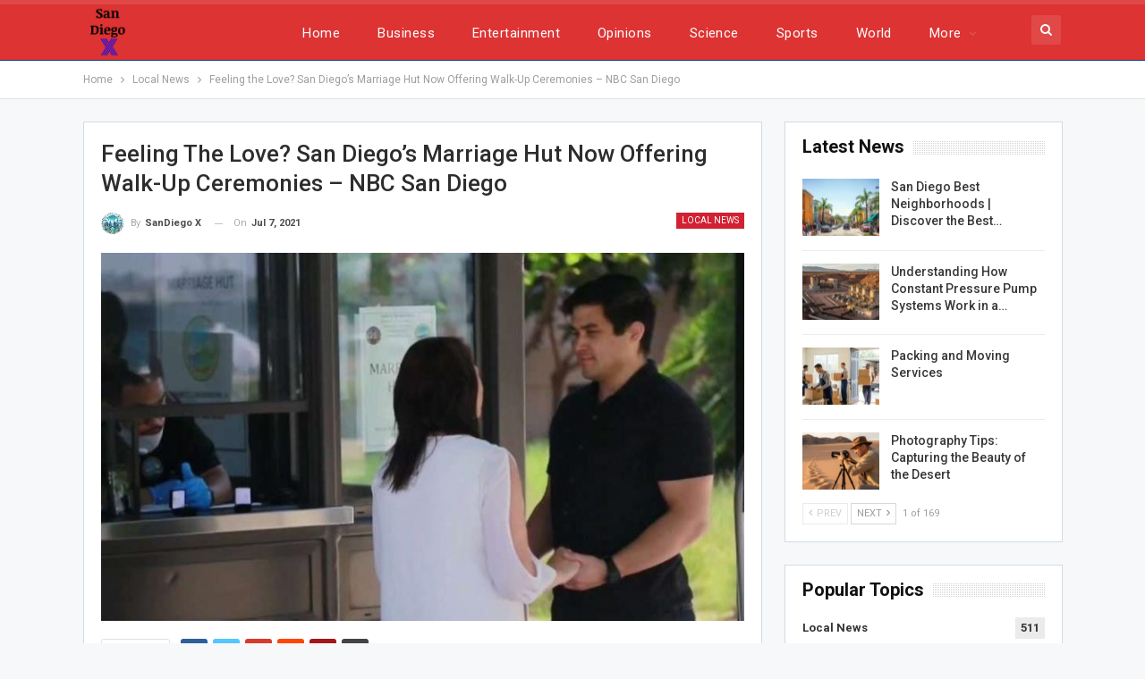

--- FILE ---
content_type: text/html; charset=UTF-8
request_url: https://sandiegox.org/feeling-the-love-san-diegos-marriage-hut-now-offering-walk-up-ceremonies-nbc-san-diego/
body_size: 19476
content:
	<!DOCTYPE html>
		<!--[if IE 8]>
	<html class="ie ie8" lang="en-US" prefix="og: https://ogp.me/ns#"> <![endif]-->
	<!--[if IE 9]>
	<html class="ie ie9" lang="en-US" prefix="og: https://ogp.me/ns#"> <![endif]-->
	<!--[if gt IE 9]><!-->
<html lang="en-US" prefix="og: https://ogp.me/ns#"> <!--<![endif]-->
	<head>
				<meta charset="UTF-8">
		<meta http-equiv="X-UA-Compatible" content="IE=edge">
		<meta name="viewport" content="width=device-width, initial-scale=1.0">
		<link rel="pingback" href="https://sandiegox.org/xmlrpc.php"/>

		
<!-- Search Engine Optimization by Rank Math - https://rankmath.com/ -->
<title>Feeling the Love? San Diego&#039;s Marriage Hut Now Offering Walk-Up Ceremonies - NBC San Diego - SDX</title>
<meta name="description" content="Couples who just can’t wait to tie the knot will be able to exchange vows with their significant others in walk-up ceremonies at the San Diego County Clerk’s"/>
<meta name="robots" content="index, follow, max-snippet:-1, max-video-preview:-1, max-image-preview:large"/>
<link rel="canonical" href="https://sandiegox.org/feeling-the-love-san-diegos-marriage-hut-now-offering-walk-up-ceremonies-nbc-san-diego/" />
<meta property="og:locale" content="en_US" />
<meta property="og:type" content="article" />
<meta property="og:title" content="Feeling the Love? San Diego&#039;s Marriage Hut Now Offering Walk-Up Ceremonies - NBC San Diego - SDX" />
<meta property="og:description" content="Couples who just can’t wait to tie the knot will be able to exchange vows with their significant others in walk-up ceremonies at the San Diego County Clerk’s" />
<meta property="og:url" content="https://sandiegox.org/feeling-the-love-san-diegos-marriage-hut-now-offering-walk-up-ceremonies-nbc-san-diego/" />
<meta property="og:site_name" content="SDX" />
<meta property="article:section" content="Local News" />
<meta property="og:image" content="https://sandiegox.org/wp-content/uploads/2021/07/Marriage_Hut__Saves_Weddings_During_Coronavirus_Pandem.jpg" />
<meta property="og:image:secure_url" content="https://sandiegox.org/wp-content/uploads/2021/07/Marriage_Hut__Saves_Weddings_During_Coronavirus_Pandem.jpg" />
<meta property="og:image:width" content="839" />
<meta property="og:image:height" content="472" />
<meta property="og:image:alt" content="Feeling the Love? San Diego&#8217;s Marriage Hut Now Offering Walk-Up Ceremonies &#8211; NBC San Diego" />
<meta property="og:image:type" content="image/jpeg" />
<meta property="article:published_time" content="2021-07-07T15:09:54+00:00" />
<meta name="twitter:card" content="summary_large_image" />
<meta name="twitter:title" content="Feeling the Love? San Diego&#039;s Marriage Hut Now Offering Walk-Up Ceremonies - NBC San Diego - SDX" />
<meta name="twitter:description" content="Couples who just can’t wait to tie the knot will be able to exchange vows with their significant others in walk-up ceremonies at the San Diego County Clerk’s" />
<meta name="twitter:image" content="https://sandiegox.org/wp-content/uploads/2021/07/Marriage_Hut__Saves_Weddings_During_Coronavirus_Pandem.jpg" />
<meta name="twitter:label1" content="Written by" />
<meta name="twitter:data1" content="SanDiego X" />
<meta name="twitter:label2" content="Time to read" />
<meta name="twitter:data2" content="1 minute" />
<script type="application/ld+json" class="rank-math-schema">{"@context":"https://schema.org","@graph":[{"@type":"Organization","@id":"https://sandiegox.org/#organization","name":"SDX","url":"https://sandiegox.org"},{"@type":"WebSite","@id":"https://sandiegox.org/#website","url":"https://sandiegox.org","name":"SDX","publisher":{"@id":"https://sandiegox.org/#organization"},"inLanguage":"en-US"},{"@type":"ImageObject","@id":"https://sandiegox.org/wp-content/uploads/2021/07/Marriage_Hut__Saves_Weddings_During_Coronavirus_Pandem.jpg","url":"https://sandiegox.org/wp-content/uploads/2021/07/Marriage_Hut__Saves_Weddings_During_Coronavirus_Pandem.jpg","width":"839","height":"472","inLanguage":"en-US"},{"@type":"WebPage","@id":"https://sandiegox.org/feeling-the-love-san-diegos-marriage-hut-now-offering-walk-up-ceremonies-nbc-san-diego/#webpage","url":"https://sandiegox.org/feeling-the-love-san-diegos-marriage-hut-now-offering-walk-up-ceremonies-nbc-san-diego/","name":"Feeling the Love? San Diego&#039;s Marriage Hut Now Offering Walk-Up Ceremonies - NBC San Diego - SDX","datePublished":"2021-07-07T15:09:54+00:00","dateModified":"2021-07-07T15:09:54+00:00","isPartOf":{"@id":"https://sandiegox.org/#website"},"primaryImageOfPage":{"@id":"https://sandiegox.org/wp-content/uploads/2021/07/Marriage_Hut__Saves_Weddings_During_Coronavirus_Pandem.jpg"},"inLanguage":"en-US"},{"@type":"Person","@id":"https://sandiegox.org/author/systems/","name":"SanDiego X","url":"https://sandiegox.org/author/systems/","image":{"@type":"ImageObject","@id":"https://sandiegox.org/wp-content/uploads/2024/02/1d0be2a06c3adc4fae20ea67a571cb59-150x150.png","url":"https://sandiegox.org/wp-content/uploads/2024/02/1d0be2a06c3adc4fae20ea67a571cb59-150x150.png","caption":"SanDiego X","inLanguage":"en-US"},"sameAs":["https://sandiegox.org"],"worksFor":{"@id":"https://sandiegox.org/#organization"}},{"@type":"BlogPosting","headline":"Feeling the Love? San Diego&#039;s Marriage Hut Now Offering Walk-Up Ceremonies - NBC San Diego - SDX","datePublished":"2021-07-07T15:09:54+00:00","dateModified":"2021-07-07T15:09:54+00:00","articleSection":"Local News","author":{"@id":"https://sandiegox.org/author/systems/","name":"SanDiego X"},"publisher":{"@id":"https://sandiegox.org/#organization"},"description":"Couples who just can\u2019t wait to tie the knot will be able to exchange vows with their significant others in walk-up ceremonies at the San Diego County Clerk\u2019s","name":"Feeling the Love? San Diego&#039;s Marriage Hut Now Offering Walk-Up Ceremonies - NBC San Diego - SDX","@id":"https://sandiegox.org/feeling-the-love-san-diegos-marriage-hut-now-offering-walk-up-ceremonies-nbc-san-diego/#richSnippet","isPartOf":{"@id":"https://sandiegox.org/feeling-the-love-san-diegos-marriage-hut-now-offering-walk-up-ceremonies-nbc-san-diego/#webpage"},"image":{"@id":"https://sandiegox.org/wp-content/uploads/2021/07/Marriage_Hut__Saves_Weddings_During_Coronavirus_Pandem.jpg"},"inLanguage":"en-US","mainEntityOfPage":{"@id":"https://sandiegox.org/feeling-the-love-san-diegos-marriage-hut-now-offering-walk-up-ceremonies-nbc-san-diego/#webpage"}}]}</script>
<!-- /Rank Math WordPress SEO plugin -->


<!-- Better Open Graph, Schema.org & Twitter Integration -->
<meta property="og:locale" content="en_us"/>
<meta property="og:site_name" content="SDX"/>
<meta property="og:url" content="https://sandiegox.org/feeling-the-love-san-diegos-marriage-hut-now-offering-walk-up-ceremonies-nbc-san-diego/"/>
<meta property="og:title" content="Feeling the Love? San Diego&#8217;s Marriage Hut Now Offering Walk-Up Ceremonies &#8211; NBC San Diego"/>
<meta property="og:image" content="https://sandiegox.org/wp-content/uploads/2021/07/Marriage_Hut__Saves_Weddings_During_Coronavirus_Pandem.jpg"/>
<meta property="article:section" content="Local News"/>
<meta property="og:description" content="										Couples who just can’t wait to tie the knot will be able to exchange vows with their significant others in walk-up ceremonies at the San Diego County Clerk’s Office’s Marriage Hut beginning Wednesday.Lovebirds can go up to the little Waterf"/>
<meta property="og:type" content="article"/>
<meta name="twitter:card" content="summary"/>
<meta name="twitter:url" content="https://sandiegox.org/feeling-the-love-san-diegos-marriage-hut-now-offering-walk-up-ceremonies-nbc-san-diego/"/>
<meta name="twitter:title" content="Feeling the Love? San Diego&#8217;s Marriage Hut Now Offering Walk-Up Ceremonies &#8211; NBC San Diego"/>
<meta name="twitter:description" content="										Couples who just can’t wait to tie the knot will be able to exchange vows with their significant others in walk-up ceremonies at the San Diego County Clerk’s Office’s Marriage Hut beginning Wednesday.Lovebirds can go up to the little Waterf"/>
<meta name="twitter:image" content="https://sandiegox.org/wp-content/uploads/2021/07/Marriage_Hut__Saves_Weddings_During_Coronavirus_Pandem.jpg"/>
<!-- / Better Open Graph, Schema.org & Twitter Integration. -->
<link rel='dns-prefetch' href='//fonts.googleapis.com' />
<link rel='dns-prefetch' href='//www.googletagmanager.com' />
<link rel="alternate" type="application/rss+xml" title="SDX &raquo; Feed" href="https://sandiegox.org/feed/" />
<link rel="alternate" type="application/rss+xml" title="SDX &raquo; Comments Feed" href="https://sandiegox.org/comments/feed/" />
<link rel="alternate" title="oEmbed (JSON)" type="application/json+oembed" href="https://sandiegox.org/wp-json/oembed/1.0/embed?url=https%3A%2F%2Fsandiegox.org%2Ffeeling-the-love-san-diegos-marriage-hut-now-offering-walk-up-ceremonies-nbc-san-diego%2F" />
<link rel="alternate" title="oEmbed (XML)" type="text/xml+oembed" href="https://sandiegox.org/wp-json/oembed/1.0/embed?url=https%3A%2F%2Fsandiegox.org%2Ffeeling-the-love-san-diegos-marriage-hut-now-offering-walk-up-ceremonies-nbc-san-diego%2F&#038;format=xml" />
<style id='wp-img-auto-sizes-contain-inline-css' type='text/css'>
img:is([sizes=auto i],[sizes^="auto," i]){contain-intrinsic-size:3000px 1500px}
/*# sourceURL=wp-img-auto-sizes-contain-inline-css */
</style>

<style id='wp-emoji-styles-inline-css' type='text/css'>

	img.wp-smiley, img.emoji {
		display: inline !important;
		border: none !important;
		box-shadow: none !important;
		height: 1em !important;
		width: 1em !important;
		margin: 0 0.07em !important;
		vertical-align: -0.1em !important;
		background: none !important;
		padding: 0 !important;
	}
/*# sourceURL=wp-emoji-styles-inline-css */
</style>
<link rel='stylesheet' id='wp-block-library-css' href='https://sandiegox.org/wp-includes/css/dist/block-library/style.min.css?ver=6.9' type='text/css' media='all' />
<style id='global-styles-inline-css' type='text/css'>
:root{--wp--preset--aspect-ratio--square: 1;--wp--preset--aspect-ratio--4-3: 4/3;--wp--preset--aspect-ratio--3-4: 3/4;--wp--preset--aspect-ratio--3-2: 3/2;--wp--preset--aspect-ratio--2-3: 2/3;--wp--preset--aspect-ratio--16-9: 16/9;--wp--preset--aspect-ratio--9-16: 9/16;--wp--preset--color--black: #000000;--wp--preset--color--cyan-bluish-gray: #abb8c3;--wp--preset--color--white: #ffffff;--wp--preset--color--pale-pink: #f78da7;--wp--preset--color--vivid-red: #cf2e2e;--wp--preset--color--luminous-vivid-orange: #ff6900;--wp--preset--color--luminous-vivid-amber: #fcb900;--wp--preset--color--light-green-cyan: #7bdcb5;--wp--preset--color--vivid-green-cyan: #00d084;--wp--preset--color--pale-cyan-blue: #8ed1fc;--wp--preset--color--vivid-cyan-blue: #0693e3;--wp--preset--color--vivid-purple: #9b51e0;--wp--preset--gradient--vivid-cyan-blue-to-vivid-purple: linear-gradient(135deg,rgb(6,147,227) 0%,rgb(155,81,224) 100%);--wp--preset--gradient--light-green-cyan-to-vivid-green-cyan: linear-gradient(135deg,rgb(122,220,180) 0%,rgb(0,208,130) 100%);--wp--preset--gradient--luminous-vivid-amber-to-luminous-vivid-orange: linear-gradient(135deg,rgb(252,185,0) 0%,rgb(255,105,0) 100%);--wp--preset--gradient--luminous-vivid-orange-to-vivid-red: linear-gradient(135deg,rgb(255,105,0) 0%,rgb(207,46,46) 100%);--wp--preset--gradient--very-light-gray-to-cyan-bluish-gray: linear-gradient(135deg,rgb(238,238,238) 0%,rgb(169,184,195) 100%);--wp--preset--gradient--cool-to-warm-spectrum: linear-gradient(135deg,rgb(74,234,220) 0%,rgb(151,120,209) 20%,rgb(207,42,186) 40%,rgb(238,44,130) 60%,rgb(251,105,98) 80%,rgb(254,248,76) 100%);--wp--preset--gradient--blush-light-purple: linear-gradient(135deg,rgb(255,206,236) 0%,rgb(152,150,240) 100%);--wp--preset--gradient--blush-bordeaux: linear-gradient(135deg,rgb(254,205,165) 0%,rgb(254,45,45) 50%,rgb(107,0,62) 100%);--wp--preset--gradient--luminous-dusk: linear-gradient(135deg,rgb(255,203,112) 0%,rgb(199,81,192) 50%,rgb(65,88,208) 100%);--wp--preset--gradient--pale-ocean: linear-gradient(135deg,rgb(255,245,203) 0%,rgb(182,227,212) 50%,rgb(51,167,181) 100%);--wp--preset--gradient--electric-grass: linear-gradient(135deg,rgb(202,248,128) 0%,rgb(113,206,126) 100%);--wp--preset--gradient--midnight: linear-gradient(135deg,rgb(2,3,129) 0%,rgb(40,116,252) 100%);--wp--preset--font-size--small: 13px;--wp--preset--font-size--medium: 20px;--wp--preset--font-size--large: 36px;--wp--preset--font-size--x-large: 42px;--wp--preset--spacing--20: 0.44rem;--wp--preset--spacing--30: 0.67rem;--wp--preset--spacing--40: 1rem;--wp--preset--spacing--50: 1.5rem;--wp--preset--spacing--60: 2.25rem;--wp--preset--spacing--70: 3.38rem;--wp--preset--spacing--80: 5.06rem;--wp--preset--shadow--natural: 6px 6px 9px rgba(0, 0, 0, 0.2);--wp--preset--shadow--deep: 12px 12px 50px rgba(0, 0, 0, 0.4);--wp--preset--shadow--sharp: 6px 6px 0px rgba(0, 0, 0, 0.2);--wp--preset--shadow--outlined: 6px 6px 0px -3px rgb(255, 255, 255), 6px 6px rgb(0, 0, 0);--wp--preset--shadow--crisp: 6px 6px 0px rgb(0, 0, 0);}:where(.is-layout-flex){gap: 0.5em;}:where(.is-layout-grid){gap: 0.5em;}body .is-layout-flex{display: flex;}.is-layout-flex{flex-wrap: wrap;align-items: center;}.is-layout-flex > :is(*, div){margin: 0;}body .is-layout-grid{display: grid;}.is-layout-grid > :is(*, div){margin: 0;}:where(.wp-block-columns.is-layout-flex){gap: 2em;}:where(.wp-block-columns.is-layout-grid){gap: 2em;}:where(.wp-block-post-template.is-layout-flex){gap: 1.25em;}:where(.wp-block-post-template.is-layout-grid){gap: 1.25em;}.has-black-color{color: var(--wp--preset--color--black) !important;}.has-cyan-bluish-gray-color{color: var(--wp--preset--color--cyan-bluish-gray) !important;}.has-white-color{color: var(--wp--preset--color--white) !important;}.has-pale-pink-color{color: var(--wp--preset--color--pale-pink) !important;}.has-vivid-red-color{color: var(--wp--preset--color--vivid-red) !important;}.has-luminous-vivid-orange-color{color: var(--wp--preset--color--luminous-vivid-orange) !important;}.has-luminous-vivid-amber-color{color: var(--wp--preset--color--luminous-vivid-amber) !important;}.has-light-green-cyan-color{color: var(--wp--preset--color--light-green-cyan) !important;}.has-vivid-green-cyan-color{color: var(--wp--preset--color--vivid-green-cyan) !important;}.has-pale-cyan-blue-color{color: var(--wp--preset--color--pale-cyan-blue) !important;}.has-vivid-cyan-blue-color{color: var(--wp--preset--color--vivid-cyan-blue) !important;}.has-vivid-purple-color{color: var(--wp--preset--color--vivid-purple) !important;}.has-black-background-color{background-color: var(--wp--preset--color--black) !important;}.has-cyan-bluish-gray-background-color{background-color: var(--wp--preset--color--cyan-bluish-gray) !important;}.has-white-background-color{background-color: var(--wp--preset--color--white) !important;}.has-pale-pink-background-color{background-color: var(--wp--preset--color--pale-pink) !important;}.has-vivid-red-background-color{background-color: var(--wp--preset--color--vivid-red) !important;}.has-luminous-vivid-orange-background-color{background-color: var(--wp--preset--color--luminous-vivid-orange) !important;}.has-luminous-vivid-amber-background-color{background-color: var(--wp--preset--color--luminous-vivid-amber) !important;}.has-light-green-cyan-background-color{background-color: var(--wp--preset--color--light-green-cyan) !important;}.has-vivid-green-cyan-background-color{background-color: var(--wp--preset--color--vivid-green-cyan) !important;}.has-pale-cyan-blue-background-color{background-color: var(--wp--preset--color--pale-cyan-blue) !important;}.has-vivid-cyan-blue-background-color{background-color: var(--wp--preset--color--vivid-cyan-blue) !important;}.has-vivid-purple-background-color{background-color: var(--wp--preset--color--vivid-purple) !important;}.has-black-border-color{border-color: var(--wp--preset--color--black) !important;}.has-cyan-bluish-gray-border-color{border-color: var(--wp--preset--color--cyan-bluish-gray) !important;}.has-white-border-color{border-color: var(--wp--preset--color--white) !important;}.has-pale-pink-border-color{border-color: var(--wp--preset--color--pale-pink) !important;}.has-vivid-red-border-color{border-color: var(--wp--preset--color--vivid-red) !important;}.has-luminous-vivid-orange-border-color{border-color: var(--wp--preset--color--luminous-vivid-orange) !important;}.has-luminous-vivid-amber-border-color{border-color: var(--wp--preset--color--luminous-vivid-amber) !important;}.has-light-green-cyan-border-color{border-color: var(--wp--preset--color--light-green-cyan) !important;}.has-vivid-green-cyan-border-color{border-color: var(--wp--preset--color--vivid-green-cyan) !important;}.has-pale-cyan-blue-border-color{border-color: var(--wp--preset--color--pale-cyan-blue) !important;}.has-vivid-cyan-blue-border-color{border-color: var(--wp--preset--color--vivid-cyan-blue) !important;}.has-vivid-purple-border-color{border-color: var(--wp--preset--color--vivid-purple) !important;}.has-vivid-cyan-blue-to-vivid-purple-gradient-background{background: var(--wp--preset--gradient--vivid-cyan-blue-to-vivid-purple) !important;}.has-light-green-cyan-to-vivid-green-cyan-gradient-background{background: var(--wp--preset--gradient--light-green-cyan-to-vivid-green-cyan) !important;}.has-luminous-vivid-amber-to-luminous-vivid-orange-gradient-background{background: var(--wp--preset--gradient--luminous-vivid-amber-to-luminous-vivid-orange) !important;}.has-luminous-vivid-orange-to-vivid-red-gradient-background{background: var(--wp--preset--gradient--luminous-vivid-orange-to-vivid-red) !important;}.has-very-light-gray-to-cyan-bluish-gray-gradient-background{background: var(--wp--preset--gradient--very-light-gray-to-cyan-bluish-gray) !important;}.has-cool-to-warm-spectrum-gradient-background{background: var(--wp--preset--gradient--cool-to-warm-spectrum) !important;}.has-blush-light-purple-gradient-background{background: var(--wp--preset--gradient--blush-light-purple) !important;}.has-blush-bordeaux-gradient-background{background: var(--wp--preset--gradient--blush-bordeaux) !important;}.has-luminous-dusk-gradient-background{background: var(--wp--preset--gradient--luminous-dusk) !important;}.has-pale-ocean-gradient-background{background: var(--wp--preset--gradient--pale-ocean) !important;}.has-electric-grass-gradient-background{background: var(--wp--preset--gradient--electric-grass) !important;}.has-midnight-gradient-background{background: var(--wp--preset--gradient--midnight) !important;}.has-small-font-size{font-size: var(--wp--preset--font-size--small) !important;}.has-medium-font-size{font-size: var(--wp--preset--font-size--medium) !important;}.has-large-font-size{font-size: var(--wp--preset--font-size--large) !important;}.has-x-large-font-size{font-size: var(--wp--preset--font-size--x-large) !important;}
/*# sourceURL=global-styles-inline-css */
</style>

<style id='classic-theme-styles-inline-css' type='text/css'>
/*! This file is auto-generated */
.wp-block-button__link{color:#fff;background-color:#32373c;border-radius:9999px;box-shadow:none;text-decoration:none;padding:calc(.667em + 2px) calc(1.333em + 2px);font-size:1.125em}.wp-block-file__button{background:#32373c;color:#fff;text-decoration:none}
/*# sourceURL=/wp-includes/css/classic-themes.min.css */
</style>
<link rel='stylesheet' id='xagio_icons-css' href='https://sandiegox.org/wp-content/plugins/xagio-seo/assets/css/icons.css?ver=7.1.0.25' type='text/css' media='all' />
<link rel='stylesheet' id='xagio_review_widget_form-css' href='https://sandiegox.org/wp-content/plugins/xagio-seo/modules/reviews/review_widget_form.css?ver=7.1.0.25' type='text/css' media='all' />
<link rel='stylesheet' id='xagio_review_widget_display-css' href='https://sandiegox.org/wp-content/plugins/xagio-seo/modules/reviews/review_widget_display.css?ver=7.1.0.25' type='text/css' media='all' />
<style id='xagio_review_widget_display-inline-css' type='text/css'>

    .rw-display .review-widget {
        
        
        
        
    }

    .rw-display .review-widget-button {
        
        
    }

    .rw-display .review-widget-label, .review-widget-title > h2 {
        
    }

    .rw-display .review-widget-label {
        
    }

    .rw-display .review-widget-title > h2 {
        
    }

    .rw-display .review-widget-text {
        
    }

    .rw-display .review-widget-stars-ratings-sum {
        
        
    }

    .rw-display .review-widget-stars-ratings-info {
        
        
    }

    .rw-display .review-widget-input {
        
        
        
        
    }

    .rw-display .review-widget-stars i {
        
        
    }

    

    

    

    

    

    

/*# sourceURL=xagio_review_widget_display-inline-css */
</style>
<link rel='stylesheet' id='publisher-child-css' href='https://sandiegox.org/wp-content/themes/publisher-child/style.css?ver=1.0.0' type='text/css' media='all' />
<link rel='stylesheet' id='better-framework-main-fonts-css' href='https://fonts.googleapis.com/css?family=Roboto:400,300,500,400italic,700&#038;display=swap' type='text/css' media='all' />
<script type="text/javascript" src="https://sandiegox.org/wp-includes/js/jquery/jquery.min.js?ver=3.7.1" id="jquery-core-js"></script>
<script type="text/javascript" src="https://sandiegox.org/wp-includes/js/jquery/jquery-migrate.min.js?ver=3.4.1" id="jquery-migrate-js"></script>
<link rel="https://api.w.org/" href="https://sandiegox.org/wp-json/" /><link rel="alternate" title="JSON" type="application/json" href="https://sandiegox.org/wp-json/wp/v2/posts/211" /><link rel="EditURI" type="application/rsd+xml" title="RSD" href="https://sandiegox.org/xmlrpc.php?rsd" />
<meta name="generator" content="WordPress 6.9" />
<link rel='shortlink' href='https://sandiegox.org/?p=211' />
<meta name="generator" content="Site Kit by Google 1.166.0" />
<!-- xagio – Open Graph -->
<meta property="og:locale" content="en_US" />
<meta property="og:type" content="article" />
<meta property="og:url" content="https://sandiegox.org/feeling-the-love-san-diegos-marriage-hut-now-offering-walk-up-ceremonies-nbc-san-diego/" />
<meta property="og:site_name" content="SDX" />
<meta property="og:title" content="" />
<meta property="og:description" content="" />
<meta property="og:image" content="https://sandiegox.org/wp-content/uploads/2021/07/Marriage_Hut__Saves_Weddings_During_Coronavirus_Pandem.jpg" />
<meta name="twitter:card" content="summary" />
<meta name="twitter:title" content="" />
<meta name="twitter:description" content="" />
<meta name="twitter:image" content="https://sandiegox.org/wp-content/uploads/2021/07/Marriage_Hut__Saves_Weddings_During_Coronavirus_Pandem.jpg" />
<!-- xagio – Open Graph -->


<meta name="generator" content="Powered by WPBakery Page Builder - drag and drop page builder for WordPress."/>
<script type="application/ld+json">{
    "@context": "http://schema.org/",
    "@type": "Organization",
    "@id": "#organization",
    "logo": {
        "@type": "ImageObject",
        "url": "https://sandiegox.org/wp-content/uploads/2021/07/SanDiegoX-news-logo.png"
    },
    "url": "https://sandiegox.org/",
    "name": "SDX",
    "description": "San Diego X"
}</script>
<script type="application/ld+json">{
    "@context": "http://schema.org/",
    "@type": "WebSite",
    "name": "SDX",
    "alternateName": "San Diego X",
    "url": "https://sandiegox.org/"
}</script>
<script type="application/ld+json">{
    "@context": "http://schema.org/",
    "@type": "BlogPosting",
    "headline": "Feeling the Love? San Diego's Marriage Hut Now Offering Walk-Up Ceremonies - NBC San Diego",
    "description": "\t\t\t\t\t\t\t\t\t\tCouples who just can\u2019t wait to tie the knot will be able to exchange vows with their significant others in walk-up ceremonies at the San Diego County Clerk\u2019s Office\u2019s Marriage Hut beginning Wednesday.Lovebirds can go up to the little Waterf",
    "datePublished": "2021-07-07",
    "dateModified": "2021-07-07",
    "author": {
        "@type": "Person",
        "@id": "#person-SanDiegoX",
        "name": "SanDiego X"
    },
    "image": "https://sandiegox.org/wp-content/uploads/2021/07/Marriage_Hut__Saves_Weddings_During_Coronavirus_Pandem.jpg",
    "interactionStatistic": [
        {
            "@type": "InteractionCounter",
            "interactionType": "http://schema.org/CommentAction",
            "userInteractionCount": "0"
        }
    ],
    "publisher": {
        "@id": "#organization"
    },
    "mainEntityOfPage": "https://sandiegox.org/feeling-the-love-san-diegos-marriage-hut-now-offering-walk-up-ceremonies-nbc-san-diego/"
}</script>
<link rel='stylesheet' id='bf-minifed-css-1' href='https://sandiegox.org/wp-content/bs-booster-cache/7ab334516ee04c8d14a8577f210eafb6.css' type='text/css' media='all' />
<link rel='stylesheet' id='7.10.0-1768570794' href='https://sandiegox.org/wp-content/bs-booster-cache/50a3f1b8ad64e196d8fcd5d87e9ae865.css' type='text/css' media='all' />
<link rel="icon" href="https://sandiegox.org/wp-content/uploads/2021/05/cropped-SDX-1-32x32.png" sizes="32x32" />
<link rel="icon" href="https://sandiegox.org/wp-content/uploads/2021/05/cropped-SDX-1-192x192.png" sizes="192x192" />
<link rel="apple-touch-icon" href="https://sandiegox.org/wp-content/uploads/2021/05/cropped-SDX-1-180x180.png" />
<meta name="msapplication-TileImage" content="https://sandiegox.org/wp-content/uploads/2021/05/cropped-SDX-1-270x270.png" />
<noscript><style> .wpb_animate_when_almost_visible { opacity: 1; }</style></noscript>	</head>

<body class="wp-singular post-template-default single single-post postid-211 single-format-standard wp-theme-publisher wp-child-theme-publisher-child bs-theme bs-publisher bs-publisher-top-news active-light-box ltr close-rh page-layout-2-col page-layout-2-col-right full-width active-sticky-sidebar main-menu-sticky-smart main-menu-full-width active-ajax-search single-prim-cat-12 single-cat-12  wpb-js-composer js-comp-ver-6.6.0 vc_responsive bs-ll-a" dir="ltr">


		<div class="main-wrap content-main-wrap">
			<header id="header" class="site-header header-style-8 full-width" itemscope="itemscope" itemtype="https://schema.org/WPHeader">
				<div class="content-wrap">
			<div class="container">
				<div class="header-inner clearfix">
					<div id="site-branding" class="site-branding">
	<p  id="site-title" class="logo h1 img-logo">
	<a href="https://sandiegox.org/" itemprop="url" rel="home">
					<img id="site-logo" src="https://sandiegox.org/wp-content/uploads/2021/07/SanDiegoX-news-logo.png"
			     alt="SDX"  />

			<span class="site-title">SDX - San Diego X</span>
				</a>
</p>
</div><!-- .site-branding -->
<nav id="menu-main" class="menu main-menu-container  show-search-item menu-actions-btn-width-1" role="navigation" itemscope="itemscope" itemtype="https://schema.org/SiteNavigationElement">
			<div class="menu-action-buttons width-1">
							<div class="search-container close">
					<span class="search-handler"><i class="fa fa-search"></i></span>

					<div class="search-box clearfix">
						<form role="search" method="get" class="search-form clearfix" action="https://sandiegox.org">
	<input type="search" class="search-field"
	       placeholder="Search..."
	       value="" name="s"
	       title="Search for:"
	       autocomplete="off">
	<input type="submit" class="search-submit" value="Search">
</form><!-- .search-form -->
					</div>
				</div>
						</div>
			<ul id="main-navigation" class="main-menu menu bsm-pure clearfix">
		<li id="menu-item-161" class="menu-item menu-item-type-post_type menu-item-object-page menu-item-home better-anim-fade menu-item-161"><a href="https://sandiegox.org/">Home</a></li>
<li id="menu-item-162" class="menu-item menu-item-type-taxonomy menu-item-object-category menu-term-2 better-anim-fade menu-item-162"><a href="https://sandiegox.org/category/bs-business/">Business</a></li>
<li id="menu-item-163" class="menu-item menu-item-type-taxonomy menu-item-object-category menu-term-3 better-anim-fade menu-item-163"><a href="https://sandiegox.org/category/bs-entertainment/">Entertainment</a></li>
<li id="menu-item-164" class="menu-item menu-item-type-taxonomy menu-item-object-category menu-term-4 better-anim-fade menu-item-164"><a href="https://sandiegox.org/category/bs-opinions/">Opinions</a></li>
<li id="menu-item-166" class="menu-item menu-item-type-taxonomy menu-item-object-category menu-term-6 better-anim-fade menu-item-166"><a href="https://sandiegox.org/category/bs-science/">Science</a></li>
<li id="menu-item-167" class="menu-item menu-item-type-taxonomy menu-item-object-category menu-term-7 better-anim-fade menu-item-167"><a href="https://sandiegox.org/category/bs-sports/">Sports</a></li>
<li id="menu-item-168" class="menu-item menu-item-type-taxonomy menu-item-object-category menu-term-8 better-anim-fade menu-item-168"><a href="https://sandiegox.org/category/bs-world/">World</a></li>
<li id="menu-item-192" class="menu-item menu-item-type-taxonomy menu-item-object-category current-post-ancestor current-menu-parent current-post-parent menu-term-12 better-anim-fade menu-item-192"><a href="https://sandiegox.org/category/local-news/">Local News</a></li>
	</ul><!-- #main-navigation -->
</nav><!-- .main-menu-container -->
				</div>
			</div>
		</div>
	</header><!-- .header -->
	<div class="rh-header clearfix dark deferred-block-exclude">
		<div class="rh-container clearfix">

			<div class="menu-container close">
				<span class="menu-handler"><span class="lines"></span></span>
			</div><!-- .menu-container -->

			<div class="logo-container rh-img-logo">
				<a href="https://sandiegox.org/" itemprop="url" rel="home">
											<img src="https://sandiegox.org/wp-content/uploads/2021/07/SanDiegoX-news-logo.png"
						     alt="SDX"  />				</a>
			</div><!-- .logo-container -->
		</div><!-- .rh-container -->
	</div><!-- .rh-header -->
<nav role="navigation" aria-label="Breadcrumbs" class="bf-breadcrumb clearfix bc-top-style"><div class="container bf-breadcrumb-container"><ul class="bf-breadcrumb-items" itemscope itemtype="http://schema.org/BreadcrumbList"><meta name="numberOfItems" content="3" /><meta name="itemListOrder" content="Ascending" /><li itemprop="itemListElement" itemscope itemtype="http://schema.org/ListItem" class="bf-breadcrumb-item bf-breadcrumb-begin"><a itemprop="item" href="https://sandiegox.org" rel="home"><span itemprop="name">Home</span></a><meta itemprop="position" content="1" /></li><li itemprop="itemListElement" itemscope itemtype="http://schema.org/ListItem" class="bf-breadcrumb-item"><a itemprop="item" href="https://sandiegox.org/category/local-news/" ><span itemprop="name">Local News</span></a><meta itemprop="position" content="2" /></li><li itemprop="itemListElement" itemscope itemtype="http://schema.org/ListItem" class="bf-breadcrumb-item bf-breadcrumb-end"><span itemprop="name">Feeling the Love? San Diego&#8217;s Marriage Hut Now Offering Walk-Up Ceremonies &#8211; NBC San Diego</span><meta itemprop="item" content="https://sandiegox.org/feeling-the-love-san-diegos-marriage-hut-now-offering-walk-up-ceremonies-nbc-san-diego/"/><meta itemprop="position" content="3" /></li></ul></div></nav><div class="content-wrap">
		<main id="content" class="content-container">

		<div class="container layout-2-col layout-2-col-1 layout-right-sidebar layout-bc-before post-template-1">
			<div class="row main-section">
										<div class="col-sm-8 content-column">
								<div class="single-container">
		<article id="post-211" class="post-211 post type-post status-publish format-standard has-post-thumbnail  category-local-news single-post-content has-thumbnail">
						<div class="post-header post-tp-1-header">
									<h1 class="single-post-title">
						<span class="post-title" itemprop="headline">Feeling the Love? San Diego&#8217;s Marriage Hut Now Offering Walk-Up Ceremonies &#8211; NBC San Diego</span></h1>
										<div class="post-meta-wrap clearfix">
						<div class="term-badges "><span class="term-badge term-12"><a href="https://sandiegox.org/category/local-news/">Local News</a></span></div><div class="post-meta single-post-meta">
			<a href="https://sandiegox.org/author/systems/"
		   title="Browse Author Articles"
		   class="post-author-a post-author-avatar">
			<img alt=''  data-src='https://sandiegox.org/wp-content/uploads/2024/02/1d0be2a06c3adc4fae20ea67a571cb59-150x150.png' class='avatar avatar-26 photo avatar-default' height='26' width='26' /><span class="post-author-name">By <b>SanDiego X</b></span>		</a>
					<span class="time"><time class="post-published updated"
			                         datetime="2021-07-07T15:09:54+00:00">On <b>Jul 7, 2021</b></time></span>
			</div>
					</div>
									<div class="single-featured">
					<a class="post-thumbnail open-lightbox" href="https://sandiegox.org/wp-content/uploads/2021/07/Marriage_Hut__Saves_Weddings_During_Coronavirus_Pandem.jpg"><img  width="750" height="430" alt="" data-src="https://sandiegox.org/wp-content/uploads/2021/07/Marriage_Hut__Saves_Weddings_During_Coronavirus_Pandem-750x430.jpg">						</a>
										</div>
			</div>
					<div class="post-share single-post-share top-share clearfix style-4">
			<div class="post-share-btn-group">
							</div>
						<div class="share-handler-wrap ">
				<span class="share-handler post-share-btn rank-default">
					<i class="bf-icon  fa fa-share-alt"></i>						<b class="text">Share</b>
										</span>
				<span class="social-item facebook"><a href="https://www.facebook.com/sharer.php?u=https%3A%2F%2Fsandiegox.org%2Ffeeling-the-love-san-diegos-marriage-hut-now-offering-walk-up-ceremonies-nbc-san-diego%2F" target="_blank" rel="nofollow noreferrer" class="bs-button-el" onclick="window.open(this.href, 'share-facebook','left=50,top=50,width=600,height=320,toolbar=0'); return false;"><span class="icon"><i class="bf-icon fa fa-facebook"></i></span></a></span><span class="social-item twitter"><a href="https://twitter.com/share?text=Feeling+the+Love%3F+San+Diego%26%238217%3Bs+Marriage+Hut+Now+Offering+Walk-Up+Ceremonies+%26%238211%3B+NBC+San+Diego&url=https%3A%2F%2Fsandiegox.org%2Ffeeling-the-love-san-diegos-marriage-hut-now-offering-walk-up-ceremonies-nbc-san-diego%2F" target="_blank" rel="nofollow noreferrer" class="bs-button-el" onclick="window.open(this.href, 'share-twitter','left=50,top=50,width=600,height=320,toolbar=0'); return false;"><span class="icon"><i class="bf-icon fa fa-twitter"></i></span></a></span><span class="social-item google_plus"><a href="https://plus.google.com/share?url=https%3A%2F%2Fsandiegox.org%2Ffeeling-the-love-san-diegos-marriage-hut-now-offering-walk-up-ceremonies-nbc-san-diego%2F" target="_blank" rel="nofollow noreferrer" class="bs-button-el" onclick="window.open(this.href, 'share-google_plus','left=50,top=50,width=600,height=320,toolbar=0'); return false;"><span class="icon"><i class="bf-icon fa fa-google"></i></span></a></span><span class="social-item reddit"><a href="https://reddit.com/submit?url=https%3A%2F%2Fsandiegox.org%2Ffeeling-the-love-san-diegos-marriage-hut-now-offering-walk-up-ceremonies-nbc-san-diego%2F&title=Feeling the Love? San Diego&#8217;s Marriage Hut Now Offering Walk-Up Ceremonies &#8211; NBC San Diego" target="_blank" rel="nofollow noreferrer" class="bs-button-el" onclick="window.open(this.href, 'share-reddit','left=50,top=50,width=600,height=320,toolbar=0'); return false;"><span class="icon"><i class="bf-icon fa fa-reddit-alien"></i></span></a></span><span class="social-item whatsapp"><a href="whatsapp://send?text=Feeling the Love? San Diego&#8217;s Marriage Hut Now Offering Walk-Up Ceremonies &#8211; NBC San Diego %0A%0A https%3A%2F%2Fsandiegox.org%2Ffeeling-the-love-san-diegos-marriage-hut-now-offering-walk-up-ceremonies-nbc-san-diego%2F" target="_blank" rel="nofollow noreferrer" class="bs-button-el" onclick="window.open(this.href, 'share-whatsapp','left=50,top=50,width=600,height=320,toolbar=0'); return false;"><span class="icon"><i class="bf-icon fa fa-whatsapp"></i></span></a></span><span class="social-item pinterest"><a href="https://pinterest.com/pin/create/button/?url=https%3A%2F%2Fsandiegox.org%2Ffeeling-the-love-san-diegos-marriage-hut-now-offering-walk-up-ceremonies-nbc-san-diego%2F&media=https://sandiegox.org/wp-content/uploads/2021/07/Marriage_Hut__Saves_Weddings_During_Coronavirus_Pandem.jpg&description=Feeling the Love? San Diego&#8217;s Marriage Hut Now Offering Walk-Up Ceremonies &#8211; NBC San Diego" target="_blank" rel="nofollow noreferrer" class="bs-button-el" onclick="window.open(this.href, 'share-pinterest','left=50,top=50,width=600,height=320,toolbar=0'); return false;"><span class="icon"><i class="bf-icon fa fa-pinterest"></i></span></a></span><span class="social-item email"><a href="mailto:?subject=Feeling the Love? San Diego&#8217;s Marriage Hut Now Offering Walk-Up Ceremonies &#8211; NBC San Diego&body=https%3A%2F%2Fsandiegox.org%2Ffeeling-the-love-san-diegos-marriage-hut-now-offering-walk-up-ceremonies-nbc-san-diego%2F" target="_blank" rel="nofollow noreferrer" class="bs-button-el" onclick="window.open(this.href, 'share-email','left=50,top=50,width=600,height=320,toolbar=0'); return false;"><span class="icon"><i class="bf-icon fa fa-envelope-open"></i></span></a></span></div>		</div>
					<div class="entry-content clearfix single-post-content">
				<p>Couples who just can’t wait to tie the knot will be able to exchange vows with their significant others in walk-up ceremonies at the San Diego County Clerk’s Office’s Marriage Hut beginning Wednesday.</p>
<p>Lovebirds can go up to the little Waterfront Park building that was once a snack shack to receive marriage services every Wednesday now through the end of the summer, or until demand subsides.</p>
<p>“So many couples had to delay or rebook their weddings because of the pandemic and are now ready to start their lives together.” San Diego County Clerk, Ernie Dronenburg, said in a statement. “My San Diego County Clerk team is pulling out all the stops and offering walk-up services to make sure your summer of love is unforgettable.”</p>
<p>The award-winning Marriage Hut was created last year within hours of Gov. Gavin Newsom’s “stay at home” shutdown order and helped couples get married in a social distance-friendly manner even during the height of the pandemic. The County Clerk’s Office was recognized by the National Association of Counties for this quirky, romantic service.</p>
<p>
							NBC 7&#8217;s Allison Ash spoke to couples who tied the knot at San Diego County&#8217;s marriage hut.
						</p>
<p>The new Walk-Up Wednesdays’ no-appointment services at the Marriage Hut will be available on a first-come-first-serve basis from 8 a.m. to 4 p.m. Ceremonies will be held at the picturesque Waterfront Park and guests are welcomed.</p>
<p>For more information on the service, click here.</p>
			</div>

						<div class="post-share single-post-share bottom-share clearfix style-5">
			<div class="post-share-btn-group">
							</div>
						<div class="share-handler-wrap ">
				<span class="share-handler post-share-btn rank-default">
					<i class="bf-icon  fa fa-share-alt"></i>						<b class="text">Share</b>
										</span>
				<span class="social-item facebook"><a href="https://www.facebook.com/sharer.php?u=https%3A%2F%2Fsandiegox.org%2Ffeeling-the-love-san-diegos-marriage-hut-now-offering-walk-up-ceremonies-nbc-san-diego%2F" target="_blank" rel="nofollow noreferrer" class="bs-button-el" onclick="window.open(this.href, 'share-facebook','left=50,top=50,width=600,height=320,toolbar=0'); return false;"><span class="icon"><i class="bf-icon fa fa-facebook"></i></span></a></span><span class="social-item twitter"><a href="https://twitter.com/share?text=Feeling+the+Love%3F+San+Diego%26%238217%3Bs+Marriage+Hut+Now+Offering+Walk-Up+Ceremonies+%26%238211%3B+NBC+San+Diego&url=https%3A%2F%2Fsandiegox.org%2Ffeeling-the-love-san-diegos-marriage-hut-now-offering-walk-up-ceremonies-nbc-san-diego%2F" target="_blank" rel="nofollow noreferrer" class="bs-button-el" onclick="window.open(this.href, 'share-twitter','left=50,top=50,width=600,height=320,toolbar=0'); return false;"><span class="icon"><i class="bf-icon fa fa-twitter"></i></span></a></span><span class="social-item google_plus"><a href="https://plus.google.com/share?url=https%3A%2F%2Fsandiegox.org%2Ffeeling-the-love-san-diegos-marriage-hut-now-offering-walk-up-ceremonies-nbc-san-diego%2F" target="_blank" rel="nofollow noreferrer" class="bs-button-el" onclick="window.open(this.href, 'share-google_plus','left=50,top=50,width=600,height=320,toolbar=0'); return false;"><span class="icon"><i class="bf-icon fa fa-google"></i></span></a></span><span class="social-item reddit"><a href="https://reddit.com/submit?url=https%3A%2F%2Fsandiegox.org%2Ffeeling-the-love-san-diegos-marriage-hut-now-offering-walk-up-ceremonies-nbc-san-diego%2F&title=Feeling the Love? San Diego&#8217;s Marriage Hut Now Offering Walk-Up Ceremonies &#8211; NBC San Diego" target="_blank" rel="nofollow noreferrer" class="bs-button-el" onclick="window.open(this.href, 'share-reddit','left=50,top=50,width=600,height=320,toolbar=0'); return false;"><span class="icon"><i class="bf-icon fa fa-reddit-alien"></i></span></a></span><span class="social-item whatsapp"><a href="whatsapp://send?text=Feeling the Love? San Diego&#8217;s Marriage Hut Now Offering Walk-Up Ceremonies &#8211; NBC San Diego %0A%0A https%3A%2F%2Fsandiegox.org%2Ffeeling-the-love-san-diegos-marriage-hut-now-offering-walk-up-ceremonies-nbc-san-diego%2F" target="_blank" rel="nofollow noreferrer" class="bs-button-el" onclick="window.open(this.href, 'share-whatsapp','left=50,top=50,width=600,height=320,toolbar=0'); return false;"><span class="icon"><i class="bf-icon fa fa-whatsapp"></i></span></a></span><span class="social-item pinterest"><a href="https://pinterest.com/pin/create/button/?url=https%3A%2F%2Fsandiegox.org%2Ffeeling-the-love-san-diegos-marriage-hut-now-offering-walk-up-ceremonies-nbc-san-diego%2F&media=https://sandiegox.org/wp-content/uploads/2021/07/Marriage_Hut__Saves_Weddings_During_Coronavirus_Pandem.jpg&description=Feeling the Love? San Diego&#8217;s Marriage Hut Now Offering Walk-Up Ceremonies &#8211; NBC San Diego" target="_blank" rel="nofollow noreferrer" class="bs-button-el" onclick="window.open(this.href, 'share-pinterest','left=50,top=50,width=600,height=320,toolbar=0'); return false;"><span class="icon"><i class="bf-icon fa fa-pinterest"></i></span></a></span><span class="social-item email"><a href="mailto:?subject=Feeling the Love? San Diego&#8217;s Marriage Hut Now Offering Walk-Up Ceremonies &#8211; NBC San Diego&body=https%3A%2F%2Fsandiegox.org%2Ffeeling-the-love-san-diegos-marriage-hut-now-offering-walk-up-ceremonies-nbc-san-diego%2F" target="_blank" rel="nofollow noreferrer" class="bs-button-el" onclick="window.open(this.href, 'share-email','left=50,top=50,width=600,height=320,toolbar=0'); return false;"><span class="icon"><i class="bf-icon fa fa-envelope-open"></i></span></a></span></div>		</div>
				</article>
		<section class="post-author clearfix">
		<a href="https://sandiegox.org/author/systems/"
	   title="Browse Author Articles">
		<span class="post-author-avatar" itemprop="image"><img alt=''  data-src='https://sandiegox.org/wp-content/uploads/2024/02/1d0be2a06c3adc4fae20ea67a571cb59-150x150.png' class='avatar avatar-80 photo avatar-default' height='80' width='80' /></span>
	</a>

	<div class="author-title heading-typo">
		<a class="post-author-url" href="https://sandiegox.org/author/systems/"><span class="post-author-name">SanDiego X</span></a>

					<span class="title-counts">655 posts</span>
		
					<span class="title-counts">0 comments</span>
			</div>

	<div class="author-links">
				<ul class="author-social-icons">
							<li class="social-item site">
					<a href="https://sandiegox.org"
					   target="_blank"
					   rel="nofollow noreferrer"><i class="fa fa-globe"></i></a>
				</li>
						</ul>
			</div>

	<div class="post-author-bio" itemprop="description">
			</div>

</section>
	<section class="next-prev-post clearfix">

					<div class="prev-post">
				<p class="pre-title heading-typo"><i
							class="fa fa-arrow-left"></i> Prev Post				</p>
				<p class="title heading-typo"><a href="https://sandiegox.org/homeless-man-accused-of-san-diego-skateboard-attacks-charged-with-additional-assaults-nbc-san-diego/" rel="prev">Homeless Man Accused of San Diego Skateboard Attacks Charged With Additional Assaults &#8211; NBC San Diego</a></p>
			</div>
		
					<div class="next-post">
				<p class="pre-title heading-typo">Next Post <i
							class="fa fa-arrow-right"></i></p>
				<p class="title heading-typo"><a href="https://sandiegox.org/san-diego-zoo-safari-park-anticipating-doses-of-covid-19-vaccine-for-resident-animals-nbc-san-diego/" rel="next">San Diego Zoo, Safari Park Anticipating Doses of COVID-19 Vaccine for Resident Animals &#8211; NBC San Diego</a></p>
			</div>
		
	</section>
	</div>
<div class="post-related">

	<div class="section-heading sh-t1 sh-s3 multi-tab">

					<a href="#relatedposts_1103320466_1" class="main-link active"
			   data-toggle="tab">
				<span
						class="h-text related-posts-heading">You might also like</span>
			</a>
			<a href="#relatedposts_1103320466_2" class="other-link" data-toggle="tab"
			   data-deferred-event="shown.bs.tab"
			   data-deferred-init="relatedposts_1103320466_2">
				<span
						class="h-text related-posts-heading">More from author</span>
			</a>
		
	</div>

		<div class="tab-content">
		<div class="tab-pane bs-tab-anim bs-tab-animated active"
		     id="relatedposts_1103320466_1">
			
					<div class="bs-pagination-wrapper main-term-none next_prev ">
			<div class="listing listing-thumbnail listing-tb-2 clearfix  scolumns-3 simple-grid include-last-mobile">
	<div  class="post-1982 type-post format-standard has-post-thumbnail   listing-item listing-item-thumbnail listing-item-tb-2 main-term-2">
<div class="item-inner clearfix">
			<div class="featured featured-type-featured-image">
			<div class="term-badges floated"><span class="term-badge term-2"><a href="https://sandiegox.org/category/bs-business/">Business</a></span></div>			<a  alt="Understanding How Constant Pressure Pump Systems Work in a Constant Pressure System" title="Understanding How Constant Pressure Pump Systems Work in a Constant Pressure System" data-src="https://sandiegox.org/wp-content/uploads/2025/12/pressure-pump-systems-210x136.png" data-bs-srcset="{&quot;baseurl&quot;:&quot;https:\/\/sandiegox.org\/wp-content\/uploads\/2025\/12\/&quot;,&quot;sizes&quot;:{&quot;86&quot;:&quot;pressure-pump-systems-86x64.png&quot;,&quot;210&quot;:&quot;pressure-pump-systems-210x136.png&quot;,&quot;279&quot;:&quot;pressure-pump-systems-279x220.png&quot;,&quot;357&quot;:&quot;pressure-pump-systems-357x210.png&quot;,&quot;750&quot;:&quot;pressure-pump-systems-750x430.png&quot;,&quot;1024&quot;:&quot;pressure-pump-systems.png&quot;}}"					class="img-holder" href="https://sandiegox.org/understanding-how-constant-pressure-pump-systems-work-in-a-constant-pressure-system/"></a>
					</div>
	<p class="title">	<a class="post-url" href="https://sandiegox.org/understanding-how-constant-pressure-pump-systems-work-in-a-constant-pressure-system/" title="Understanding How Constant Pressure Pump Systems Work in a Constant Pressure System">
			<span class="post-title">
				Understanding How Constant Pressure Pump Systems Work in a Constant Pressure System			</span>
	</a>
	</p></div>
</div >
<div  class="post-1961 type-post format-standard has-post-thumbnail   listing-item listing-item-thumbnail listing-item-tb-2 main-term-2">
<div class="item-inner clearfix">
			<div class="featured featured-type-featured-image">
			<div class="term-badges floated"><span class="term-badge term-2"><a href="https://sandiegox.org/category/bs-business/">Business</a></span></div>			<a  title="Vacation Rental Borrego Springs: Your Perfect Desert Getaway" data-src="https://sandiegox.org/wp-content/uploads/2025/07/Borrego-Springs-vacation-home-1-210x136.png" data-bs-srcset="{&quot;baseurl&quot;:&quot;https:\/\/sandiegox.org\/wp-content\/uploads\/2025\/07\/&quot;,&quot;sizes&quot;:{&quot;86&quot;:&quot;Borrego-Springs-vacation-home-1-86x64.png&quot;,&quot;210&quot;:&quot;Borrego-Springs-vacation-home-1-210x136.png&quot;,&quot;279&quot;:&quot;Borrego-Springs-vacation-home-1-279x220.png&quot;,&quot;357&quot;:&quot;Borrego-Springs-vacation-home-1-357x210.png&quot;,&quot;750&quot;:&quot;Borrego-Springs-vacation-home-1-750x430.png&quot;,&quot;1312&quot;:&quot;Borrego-Springs-vacation-home-1.png&quot;}}"					class="img-holder" href="https://sandiegox.org/vacation-rental-borrego-springs-your-perfect-desert-getaway/"></a>
					</div>
	<p class="title">	<a class="post-url" href="https://sandiegox.org/vacation-rental-borrego-springs-your-perfect-desert-getaway/" title="Vacation Rental Borrego Springs: Your Perfect Desert Getaway">
			<span class="post-title">
				Vacation Rental Borrego Springs: Your Perfect Desert Getaway			</span>
	</a>
	</p></div>
</div >
<div  class="post-1935 type-post format-standard has-post-thumbnail   listing-item listing-item-thumbnail listing-item-tb-2 main-term-12">
<div class="item-inner clearfix">
			<div class="featured featured-type-featured-image">
			<div class="term-badges floated"><span class="term-badge term-12"><a href="https://sandiegox.org/category/local-news/">Local News</a></span></div>			<a  title="Experience Exceptional Care at Lantern Crest Senior Living in Santee" data-src="https://sandiegox.org/wp-content/themes/publisher/images/default-thumb/publisher-sm.png"					class="img-holder" href="https://sandiegox.org/experience-exceptional-care-at-lantern-crest-senior-living-in-santee/"></a>
					</div>
	<p class="title">	<a class="post-url" href="https://sandiegox.org/experience-exceptional-care-at-lantern-crest-senior-living-in-santee/" title="Experience Exceptional Care at Lantern Crest Senior Living in Santee">
			<span class="post-title">
				Experience Exceptional Care at Lantern Crest Senior Living in Santee			</span>
	</a>
	</p></div>
</div >
<div  class="post-1839 type-post format-standard has-post-thumbnail   listing-item listing-item-thumbnail listing-item-tb-2 main-term-12">
<div class="item-inner clearfix">
			<div class="featured featured-type-featured-image">
			<div class="term-badges floated"><span class="term-badge term-12"><a href="https://sandiegox.org/category/local-news/">Local News</a></span></div>			<a  alt="Customer discussing windshield replacement options with a service advisor at an auto glass repair shop counter, with product displays in the background." title="How Much Is a New Windshield Cost? Discover Your Options and Save" data-src="https://sandiegox.org/wp-content/uploads/2024/06/Customer-Service-Experience-210x136.webp" data-bs-srcset="{&quot;baseurl&quot;:&quot;https:\/\/sandiegox.org\/wp-content\/uploads\/2024\/06\/&quot;,&quot;sizes&quot;:{&quot;86&quot;:&quot;Customer-Service-Experience-86x64.webp&quot;,&quot;210&quot;:&quot;Customer-Service-Experience-210x136.webp&quot;,&quot;279&quot;:&quot;Customer-Service-Experience-279x220.webp&quot;,&quot;357&quot;:&quot;Customer-Service-Experience-357x210.webp&quot;,&quot;750&quot;:&quot;Customer-Service-Experience-750x430.webp&quot;,&quot;1792&quot;:&quot;Customer-Service-Experience.webp&quot;}}"					class="img-holder" href="https://sandiegox.org/how-much-is-a-new-windshield-cost-discover-your-options-and-save/"></a>
					</div>
	<p class="title">	<a class="post-url" href="https://sandiegox.org/how-much-is-a-new-windshield-cost-discover-your-options-and-save/" title="How Much Is a New Windshield Cost? Discover Your Options and Save">
			<span class="post-title">
				How Much Is a New Windshield Cost? Discover Your Options and Save			</span>
	</a>
	</p></div>
</div >
	</div>
	
	</div><div class="bs-pagination bs-ajax-pagination next_prev main-term-none clearfix">
			<script>var bs_ajax_paginate_843274932 = '{"query":{"paginate":"next_prev","count":4,"post_type":"post","posts_per_page":4,"post__not_in":[211],"ignore_sticky_posts":1,"post_status":["publish","private"],"category__in":[12],"_layout":{"state":"1|1|0","page":"2-col-right"}},"type":"wp_query","view":"Publisher::fetch_related_posts","current_page":1,"ajax_url":"\/wp-admin\/admin-ajax.php","remove_duplicates":"0","paginate":"next_prev","_layout":{"state":"1|1|0","page":"2-col-right"},"_bs_pagin_token":"c0e4aed"}';</script>				<a class="btn-bs-pagination prev disabled" rel="prev" data-id="843274932"
				   title="Previous">
					<i class="fa fa-angle-left"
					   aria-hidden="true"></i> Prev				</a>
				<a  rel="next" class="btn-bs-pagination next"
				   data-id="843274932" title="Next">
					Next <i
							class="fa fa-angle-right" aria-hidden="true"></i>
				</a>
				</div>
		</div>

		<div class="tab-pane bs-tab-anim bs-tab-animated bs-deferred-container"
		     id="relatedposts_1103320466_2">
					<div class="bs-pagination-wrapper main-term-none next_prev ">
				<div class="bs-deferred-load-wrapper" id="bsd_relatedposts_1103320466_2">
			<script>var bs_deferred_loading_bsd_relatedposts_1103320466_2 = '{"query":{"paginate":"next_prev","count":4,"author":1,"post_type":"post","_layout":{"state":"1|1|0","page":"2-col-right"}},"type":"wp_query","view":"Publisher::fetch_other_related_posts","current_page":1,"ajax_url":"\/wp-admin\/admin-ajax.php","remove_duplicates":"0","paginate":"next_prev","_layout":{"state":"1|1|0","page":"2-col-right"},"_bs_pagin_token":"f23003f"}';</script>
		</div>
		
	</div>		</div>
	</div>
</div>
<section id="comments-template-211" class="comments-template">
	
	
	<p class="comments-closed">
		Comments are closed.	</p><!-- .comments-closed -->


	</section>
						</div><!-- .content-column -->
												<div class="col-sm-4 sidebar-column sidebar-column-primary">
							<aside id="sidebar-primary-sidebar" class="sidebar" role="complementary" aria-label="Primary Sidebar Sidebar" itemscope="itemscope" itemtype="https://schema.org/WPSideBar">
	<div id="bs-thumbnail-listing-1-2" class=" h-ni w-t primary-sidebar-widget widget widget_bs-thumbnail-listing-1"><div class=" bs-listing bs-listing-listing-thumbnail-1 bs-listing-single-tab pagination-animate">		<p class="section-heading sh-t1 sh-s3 main-term-none">

		
							<span class="h-text main-term-none main-link">
						 Latest News					</span>
			
		
		</p>
				<div class="bs-pagination-wrapper main-term-none next_prev bs-slider-first-item">
			<div class="listing listing-thumbnail listing-tb-1 clearfix columns-1">
		<div class="post-1987 type-post format-standard has-post-thumbnail   listing-item listing-item-thumbnail listing-item-tb-1 main-term-176">
	<div class="item-inner clearfix">
					<div class="featured featured-type-featured-image">
				<a  alt="Coastal Neighborhoods of San Diego" title="San Diego Best Neighborhoods | Discover the Best Neighborhoods in San Diego: A Guide to San Diego Neighborhoods" data-src="https://sandiegox.org/wp-content/uploads/2026/01/san-diego-best-neighborhoods-86x64.jpg" data-bs-srcset="{&quot;baseurl&quot;:&quot;https:\/\/sandiegox.org\/wp-content\/uploads\/2026\/01\/&quot;,&quot;sizes&quot;:{&quot;86&quot;:&quot;san-diego-best-neighborhoods-86x64.jpg&quot;,&quot;210&quot;:&quot;san-diego-best-neighborhoods-210x136.jpg&quot;,&quot;1280&quot;:&quot;san-diego-best-neighborhoods.jpg&quot;}}"						class="img-holder" href="https://sandiegox.org/san-diego-best-neighborhoods-discover-the-best-neighborhoods-in-san-diego-a-guide-to-san-diego-neighborhoods/"></a>
							</div>
		<p class="title">		<a href="https://sandiegox.org/san-diego-best-neighborhoods-discover-the-best-neighborhoods-in-san-diego-a-guide-to-san-diego-neighborhoods/" class="post-url post-title">
			San Diego Best Neighborhoods | Discover the Best&hellip;		</a>
		</p>	</div>
	</div >
	<div class="post-1982 type-post format-standard has-post-thumbnail   listing-item listing-item-thumbnail listing-item-tb-1 main-term-2">
	<div class="item-inner clearfix">
					<div class="featured featured-type-featured-image">
				<a  alt="Understanding How Constant Pressure Pump Systems Work in a Constant Pressure System" title="Understanding How Constant Pressure Pump Systems Work in a Constant Pressure System" data-src="https://sandiegox.org/wp-content/uploads/2025/12/pressure-pump-systems-86x64.png" data-bs-srcset="{&quot;baseurl&quot;:&quot;https:\/\/sandiegox.org\/wp-content\/uploads\/2025\/12\/&quot;,&quot;sizes&quot;:{&quot;86&quot;:&quot;pressure-pump-systems-86x64.png&quot;,&quot;210&quot;:&quot;pressure-pump-systems-210x136.png&quot;,&quot;1024&quot;:&quot;pressure-pump-systems.png&quot;}}"						class="img-holder" href="https://sandiegox.org/understanding-how-constant-pressure-pump-systems-work-in-a-constant-pressure-system/"></a>
							</div>
		<p class="title">		<a href="https://sandiegox.org/understanding-how-constant-pressure-pump-systems-work-in-a-constant-pressure-system/" class="post-url post-title">
			Understanding How Constant Pressure Pump Systems Work in a&hellip;		</a>
		</p>	</div>
	</div >
	<div class="post-1974 type-post format-standard has-post-thumbnail   listing-item listing-item-thumbnail listing-item-tb-1 main-term-176">
	<div class="item-inner clearfix">
					<div class="featured featured-type-featured-image">
				<a  alt="Packing and Moving Services" title="Packing and Moving Services" data-src="https://sandiegox.org/wp-content/uploads/2025/09/Packing-and-Moving-Services-86x64.jpg" data-bs-srcset="{&quot;baseurl&quot;:&quot;https:\/\/sandiegox.org\/wp-content\/uploads\/2025\/09\/&quot;,&quot;sizes&quot;:{&quot;86&quot;:&quot;Packing-and-Moving-Services-86x64.jpg&quot;,&quot;210&quot;:&quot;Packing-and-Moving-Services-210x136.jpg&quot;,&quot;1408&quot;:&quot;Packing-and-Moving-Services.jpg&quot;}}"						class="img-holder" href="https://sandiegox.org/packing-and-moving-services/"></a>
							</div>
		<p class="title">		<a href="https://sandiegox.org/packing-and-moving-services/" class="post-url post-title">
			Packing and Moving Services		</a>
		</p>	</div>
	</div >
	<div class="post-1969 type-post format-standard has-post-thumbnail   listing-item listing-item-thumbnail listing-item-tb-1 main-term-168">
	<div class="item-inner clearfix">
					<div class="featured featured-type-featured-image">
				<a  alt="photography tips" title="Photography Tips: Capturing the Beauty of the Desert" data-src="https://sandiegox.org/wp-content/uploads/2025/08/photography-tips-86x64.png" data-bs-srcset="{&quot;baseurl&quot;:&quot;https:\/\/sandiegox.org\/wp-content\/uploads\/2025\/08\/&quot;,&quot;sizes&quot;:{&quot;86&quot;:&quot;photography-tips-86x64.png&quot;,&quot;210&quot;:&quot;photography-tips-210x136.png&quot;,&quot;1312&quot;:&quot;photography-tips.png&quot;}}"						class="img-holder" href="https://sandiegox.org/photography-tips-capturing-the-beauty-of-the-desert/"></a>
							</div>
		<p class="title">		<a href="https://sandiegox.org/photography-tips-capturing-the-beauty-of-the-desert/" class="post-url post-title">
			Photography Tips: Capturing the Beauty of the Desert		</a>
		</p>	</div>
	</div >
	</div>
	
	</div><div class="bs-pagination bs-ajax-pagination next_prev main-term-none clearfix">
			<script>var bs_ajax_paginate_1230268259 = '{"query":{"category":"","tag":"","taxonomy":"","post_ids":"","post_type":"","count":4,"order_by":"date","order":"DESC","time_filter":"","offset":"","style":"listing-thumbnail-1","cats-tags-condition":"and","cats-condition":"in","tags-condition":"in","featured_image":0,"ignore_sticky_posts":1,"author_ids":"","disable_duplicate":"0","ad-active":0,"paginate":"next_prev","pagination-show-label":"1","columns":"1","listing-settings":{"title-limit":"80","subtitle":"0","subtitle-limit":"0","subtitle-location":"before-meta","meta":{"show":"0","author":"0","date":"1","date-format":"standard","view":"0","share":"0","comment":"0","review":"1"}},"_layout":{"state":"1|1|0","page":"2-col-right"}},"type":"bs_post_listing","view":"Publisher_Thumbnail_Listing_1_Shortcode","current_page":1,"ajax_url":"\/wp-admin\/admin-ajax.php","remove_duplicates":"0","columns":"1","pagination-show-label":"1","listing-settings":{"title-limit":"80","subtitle":"0","subtitle-limit":"0","subtitle-location":"before-meta","meta":{"show":"0","author":"0","date":"1","date-format":"standard","view":"0","share":"0","comment":"0","review":"1"}},"paginate":"next_prev","ad-active":false,"_layout":{"state":"1|1|0","page":"2-col-right"},"_bs_pagin_token":"d0b2428","data":{"vars":{"post-ranking-offset":4}}}';</script>				<a class="btn-bs-pagination prev disabled" rel="prev" data-id="1230268259"
				   title="Previous">
					<i class="fa fa-angle-left"
					   aria-hidden="true"></i> Prev				</a>
				<a  rel="next" class="btn-bs-pagination next"
				   data-id="1230268259" title="Next">
					Next <i
							class="fa fa-angle-right" aria-hidden="true"></i>
				</a>
								<span class="bs-pagination-label label-light">1 of 169</span>
			</div></div></div><div id="bs-popular-categories-2" class=" h-ni w-t primary-sidebar-widget widget widget_bs-popular-categories"><div class="section-heading sh-t1 sh-s3"><span class="h-text">Popular Topics</span></div>	<div  class="bs-shortcode bs-popular-categories ">
					<ul class="bs-popular-terms-list">
				<li class="bs-popular-term-item term-item-12">
					<a href="https://sandiegox.org/category/local-news/">Local News<span class="term-count">511</span></a>
				  </li><li class="bs-popular-term-item term-item-2">
					<a href="https://sandiegox.org/category/bs-business/">Business<span class="term-count">32</span></a>
				  </li><li class="bs-popular-term-item term-item-3">
					<a href="https://sandiegox.org/category/bs-entertainment/">Entertainment<span class="term-count">28</span></a>
				  </li><li class="bs-popular-term-item term-item-8">
					<a href="https://sandiegox.org/category/bs-world/">World<span class="term-count">20</span></a>
				  </li><li class="bs-popular-term-item term-item-5">
					<a href="https://sandiegox.org/category/bs-politics/">Politics<span class="term-count">16</span></a>
				  </li><li class="bs-popular-term-item term-item-7">
					<a href="https://sandiegox.org/category/bs-sports/">Sports<span class="term-count">16</span></a>
				  </li><li class="bs-popular-term-item term-item-6">
					<a href="https://sandiegox.org/category/bs-science/">Science<span class="term-count">15</span></a>
				  </li><li class="bs-popular-term-item term-item-4">
					<a href="https://sandiegox.org/category/bs-opinions/">Opinions<span class="term-count">12</span></a>
				  </li><li class="bs-popular-term-item term-item-111">
					<a href="https://sandiegox.org/category/san-diego-local-news/">San Diego Local News<span class="term-count">5</span></a>
				  </li>			</ul>
				</div>
</div><div id="bs-mix-listing-3-4-2" class=" h-ni w-t primary-sidebar-widget widget widget_bs-mix-listing-3-4"><div class=" bs-listing bs-listing-listing-mix-3-4 bs-listing-single-tab pagination-animate">		<p class="section-heading sh-t1 sh-s3 main-term-none">

		
							<span class="h-text main-term-none main-link">
						 Reviews					</span>
			
		
		</p>
				<div class="bs-pagination-wrapper main-term-none next_prev bs-slider-first-item">
			<div class="listing listing-mix-3-4 clearfix ">
		<div class="item-inner">
			<div class="row-1">
					<div class="listing listing-modern-grid listing-modern-grid-3 clearfix columns-1 slider-overlay-simple-gr">
			<div class="post-1987 type-post format-standard has-post-thumbnail  listing-item-1 listing-item listing-mg-item listing-mg-3-item main-term-176 bsw-300">
	<div class="item-content">
		<a  alt="Coastal Neighborhoods of San Diego" title="San Diego Best Neighborhoods | Discover the Best Neighborhoods in San Diego: A Guide to San Diego Neighborhoods" data-src="https://sandiegox.org/wp-content/uploads/2026/01/san-diego-best-neighborhoods-750x430.jpg" data-bs-srcset="{&quot;baseurl&quot;:&quot;https:\/\/sandiegox.org\/wp-content\/uploads\/2026\/01\/&quot;,&quot;sizes&quot;:{&quot;210&quot;:&quot;san-diego-best-neighborhoods-210x136.jpg&quot;,&quot;279&quot;:&quot;san-diego-best-neighborhoods-279x220.jpg&quot;,&quot;357&quot;:&quot;san-diego-best-neighborhoods-357x210.jpg&quot;,&quot;750&quot;:&quot;san-diego-best-neighborhoods-750x430.jpg&quot;,&quot;1280&quot;:&quot;san-diego-best-neighborhoods.jpg&quot;}}"				class="img-cont" href="https://sandiegox.org/san-diego-best-neighborhoods-discover-the-best-neighborhoods-in-san-diego-a-guide-to-san-diego-neighborhoods/"></a>
				<div class="content-container">
			<div class="term-badges floated"><span class="term-badge term-176"><a href="https://sandiegox.org/category/moving-service/">Moving Service</a></span></div><p class="title">			<a href="https://sandiegox.org/san-diego-best-neighborhoods-discover-the-best-neighborhoods-in-san-diego-a-guide-to-san-diego-neighborhoods/" class="post-title post-url">
				San Diego Best Neighborhoods | Discover the Best&hellip;			</a>
			</p>		<div class="post-meta">

					</div>
				</div>
	</div>
	</div >
	</div>
			</div>
							<div class="row-2">
						<div class="listing listing-thumbnail listing-tb-1 clearfix columns-1">
		<div class="post-1982 type-post format-standard has-post-thumbnail  listing-item-1 listing-item listing-item-thumbnail listing-item-tb-1 main-term-2">
	<div class="item-inner clearfix">
					<div class="featured featured-type-featured-image">
				<a  alt="Understanding How Constant Pressure Pump Systems Work in a Constant Pressure System" title="Understanding How Constant Pressure Pump Systems Work in a Constant Pressure System" data-src="https://sandiegox.org/wp-content/uploads/2025/12/pressure-pump-systems-86x64.png" data-bs-srcset="{&quot;baseurl&quot;:&quot;https:\/\/sandiegox.org\/wp-content\/uploads\/2025\/12\/&quot;,&quot;sizes&quot;:{&quot;86&quot;:&quot;pressure-pump-systems-86x64.png&quot;,&quot;210&quot;:&quot;pressure-pump-systems-210x136.png&quot;,&quot;1024&quot;:&quot;pressure-pump-systems.png&quot;}}"						class="img-holder" href="https://sandiegox.org/understanding-how-constant-pressure-pump-systems-work-in-a-constant-pressure-system/"></a>
							</div>
		<p class="title">		<a href="https://sandiegox.org/understanding-how-constant-pressure-pump-systems-work-in-a-constant-pressure-system/" class="post-url post-title">
			Understanding How Constant Pressure Pump&hellip;		</a>
		</p>		<div class="post-meta">

							<span class="time"><time class="post-published updated"
				                         datetime="2025-12-09T06:46:31+00:00">1 month ago</time></span>
						</div>
			</div>
	</div >
	<div class="post-1974 type-post format-standard has-post-thumbnail  listing-item-1 listing-item listing-item-thumbnail listing-item-tb-1 main-term-176">
	<div class="item-inner clearfix">
					<div class="featured featured-type-featured-image">
				<a  alt="Packing and Moving Services" title="Packing and Moving Services" data-src="https://sandiegox.org/wp-content/uploads/2025/09/Packing-and-Moving-Services-86x64.jpg" data-bs-srcset="{&quot;baseurl&quot;:&quot;https:\/\/sandiegox.org\/wp-content\/uploads\/2025\/09\/&quot;,&quot;sizes&quot;:{&quot;86&quot;:&quot;Packing-and-Moving-Services-86x64.jpg&quot;,&quot;210&quot;:&quot;Packing-and-Moving-Services-210x136.jpg&quot;,&quot;1408&quot;:&quot;Packing-and-Moving-Services.jpg&quot;}}"						class="img-holder" href="https://sandiegox.org/packing-and-moving-services/"></a>
							</div>
		<p class="title">		<a href="https://sandiegox.org/packing-and-moving-services/" class="post-url post-title">
			Packing and Moving Services		</a>
		</p>		<div class="post-meta">

							<span class="time"><time class="post-published updated"
				                         datetime="2025-09-04T07:45:38+00:00">4 months ago</time></span>
						</div>
			</div>
	</div >
	<div class="post-1969 type-post format-standard has-post-thumbnail  listing-item-1 listing-item listing-item-thumbnail listing-item-tb-1 main-term-168">
	<div class="item-inner clearfix">
					<div class="featured featured-type-featured-image">
				<a  alt="photography tips" title="Photography Tips: Capturing the Beauty of the Desert" data-src="https://sandiegox.org/wp-content/uploads/2025/08/photography-tips-86x64.png" data-bs-srcset="{&quot;baseurl&quot;:&quot;https:\/\/sandiegox.org\/wp-content\/uploads\/2025\/08\/&quot;,&quot;sizes&quot;:{&quot;86&quot;:&quot;photography-tips-86x64.png&quot;,&quot;210&quot;:&quot;photography-tips-210x136.png&quot;,&quot;1312&quot;:&quot;photography-tips.png&quot;}}"						class="img-holder" href="https://sandiegox.org/photography-tips-capturing-the-beauty-of-the-desert/"></a>
							</div>
		<p class="title">		<a href="https://sandiegox.org/photography-tips-capturing-the-beauty-of-the-desert/" class="post-url post-title">
			Photography Tips: Capturing the Beauty&hellip;		</a>
		</p>		<div class="post-meta">

							<span class="time"><time class="post-published updated"
				                         datetime="2025-08-13T06:28:30+00:00">5 months ago</time></span>
						</div>
			</div>
	</div >
	</div>
					</div>
						</div>
	</div>

	</div><div class="bs-pagination bs-ajax-pagination next_prev main-term-none clearfix">
			<script>var bs_ajax_paginate_602682594 = '{"query":{"category":"","tag":"","taxonomy":"","post_ids":"","post_type":"","count":4,"order_by":"date","order":"DESC","time_filter":"","offset":"","style":"listing-mix-3-4","cats-tags-condition":"and","cats-condition":"in","tags-condition":"in","featured_image":0,"ignore_sticky_posts":1,"author_ids":"","disable_duplicate":"0","ad-active":0,"paginate":"next_prev","pagination-show-label":"1","columns":"1","listing-settings":{"big-title-limit":"30","big-format-icon":"1","big-term-badge":"1","big-term-badge-count":"1","big-term-badge-tax":"category","big-meta":{"show":"1","author":"0","date":"0","date-format":"standard","view":"0","share":"0","comment":"0","review":"1"},"small-title-limit":"20","small-subtitle":"0","small-subtitle-limit":"0","small-subtitle-location":"before-meta","small-meta":{"show":"1","author":"0","date":"1","date-format":"standard","view":"0","share":"0","comment":"0","review":"1"}},"_layout":{"state":"1|1|0","page":"2-col-right"}},"type":"bs_post_listing","view":"Publisher_Mix_Listing_3_4_Shortcode","current_page":1,"ajax_url":"\/wp-admin\/admin-ajax.php","remove_duplicates":"0","pagination-show-label":"1","listing-settings":{"big-title-limit":"30","big-format-icon":"1","big-term-badge":"1","big-term-badge-count":"1","big-term-badge-tax":"category","big-meta":{"show":"1","author":"0","date":"0","date-format":"standard","view":"0","share":"0","comment":"0","review":"1"},"small-title-limit":"20","small-subtitle":"0","small-subtitle-limit":"0","small-subtitle-location":"before-meta","small-meta":{"show":"1","author":"0","date":"1","date-format":"standard","view":"0","share":"0","comment":"0","review":"1"}},"paginate":"next_prev","columns":"1","ad-active":false,"_layout":{"state":"1|1|0","page":"2-col-right"},"_bs_pagin_token":"ba5c707","data":{"vars":{"post-ranking-offset":4}}}';</script>				<a class="btn-bs-pagination prev disabled" rel="prev" data-id="602682594"
				   title="Previous">
					<i class="fa fa-angle-left"
					   aria-hidden="true"></i> Prev				</a>
				<a  rel="next" class="btn-bs-pagination next"
				   data-id="602682594" title="Next">
					Next <i
							class="fa fa-angle-right" aria-hidden="true"></i>
				</a>
								<span class="bs-pagination-label label-light">1 of 169</span>
			</div></div></div></aside>
						</div><!-- .primary-sidebar-column -->
									</div><!-- .main-section -->
		</div><!-- .container -->

	</main><!-- main -->
	</div><!-- .content-wrap -->
	<footer id="site-footer" class="site-footer full-width">
		<div class="footer-widgets light-text">
	<div class="content-wrap">
		<div class="container">
			<div class="row">
										<div class="col-sm-3">
							<aside id="sidebar-footer-1" class="sidebar" role="complementary" aria-label="Footer - Column 1 Sidebar" itemscope="itemscope" itemtype="https://schema.org/WPSideBar">
								<div id="bs-thumbnail-listing-1-4" class=" h-ni w-nt footer-widget footer-column-1 widget widget_bs-thumbnail-listing-1"><div class=" bs-listing bs-listing-listing-thumbnail-1 bs-listing-single-tab">		<p class="section-heading sh-t1 sh-s3 main-term-6">

		
							<a href="https://sandiegox.org/category/bs-science/" class="main-link">
							<span class="h-text main-term-6">
								 Science							</span>
				</a>
			
		
		</p>
			<div class="listing listing-thumbnail listing-tb-1 clearfix columns-1">
		<div class="post-1805 type-post format-standard has-post-thumbnail   listing-item listing-item-thumbnail listing-item-tb-1 main-term-6">
	<div class="item-inner clearfix">
					<div class="featured featured-type-featured-image">
				<a  title="Space Exploration: San Diego&#8217;s Role in the New Frontier" data-src="https://sandiegox.org/wp-content/uploads/2024/02/moon-landing-apollo-11-nasa-buzz-aldrin-41162-86x64.jpeg" data-bs-srcset="{&quot;baseurl&quot;:&quot;https:\/\/sandiegox.org\/wp-content\/uploads\/2024\/02\/&quot;,&quot;sizes&quot;:{&quot;86&quot;:&quot;moon-landing-apollo-11-nasa-buzz-aldrin-41162-86x64.jpeg&quot;,&quot;210&quot;:&quot;moon-landing-apollo-11-nasa-buzz-aldrin-41162-210x136.jpeg&quot;,&quot;2560&quot;:&quot;moon-landing-apollo-11-nasa-buzz-aldrin-41162-scaled.jpeg&quot;}}"						class="img-holder" href="https://sandiegox.org/space-exploration-san-diegos-role-in-the-new-frontier/"></a>
							</div>
		<p class="title">		<a href="https://sandiegox.org/space-exploration-san-diegos-role-in-the-new-frontier/" class="post-url post-title">
			Space Exploration: San Diego&#8217;s Role in the New&hellip;		</a>
		</p>	</div>
	</div >
	<div class="post-158 type-post format-standard has-post-thumbnail   listing-item listing-item-thumbnail listing-item-tb-1 main-term-6">
	<div class="item-inner clearfix">
					<div class="featured featured-type-featured-image">
				<a  title="Facebook creates ‘reactive’ profile pictures that ‘come alive’ but results look creepy" data-src="https://sandiegox.org/wp-content/uploads/2021/05/top-news-thumb-3-86x64.jpg" data-bs-srcset="{&quot;baseurl&quot;:&quot;https:\/\/sandiegox.org\/wp-content\/uploads\/2021\/05\/&quot;,&quot;sizes&quot;:{&quot;86&quot;:&quot;top-news-thumb-3-86x64.jpg&quot;,&quot;210&quot;:&quot;top-news-thumb-3-210x136.jpg&quot;,&quot;1200&quot;:&quot;top-news-thumb-3.jpg&quot;}}"						class="img-holder" href="https://sandiegox.org/bs-facebook-creates-reactive-profile-pictures-that-come-alive-but-results-look-creepy/"></a>
							</div>
		<p class="title">		<a href="https://sandiegox.org/bs-facebook-creates-reactive-profile-pictures-that-come-alive-but-results-look-creepy/" class="post-url post-title">
			Facebook creates ‘reactive’ profile pictures that ‘come&hellip;		</a>
		</p>	</div>
	</div >
	<div class="post-157 type-post format-standard has-post-thumbnail   listing-item listing-item-thumbnail listing-item-tb-1 main-term-6">
	<div class="item-inner clearfix">
					<div class="featured featured-type-featured-image">
				<a  title="Facebook Messenger down: Chat app not working amid outage" data-src="https://sandiegox.org/wp-content/uploads/2021/05/top-news-thumb-4-86x64.jpg" data-bs-srcset="{&quot;baseurl&quot;:&quot;https:\/\/sandiegox.org\/wp-content\/uploads\/2021\/05\/&quot;,&quot;sizes&quot;:{&quot;86&quot;:&quot;top-news-thumb-4-86x64.jpg&quot;,&quot;210&quot;:&quot;top-news-thumb-4-210x136.jpg&quot;,&quot;1200&quot;:&quot;top-news-thumb-4.jpg&quot;}}"						class="img-holder" href="https://sandiegox.org/bs-facebook-messenger-down-chat-app-not-working-amid-outage/"></a>
							</div>
		<p class="title">		<a href="https://sandiegox.org/bs-facebook-messenger-down-chat-app-not-working-amid-outage/" class="post-url post-title">
			Facebook Messenger down: Chat app not working amid outage		</a>
		</p>	</div>
	</div >
	<div class="post-156 type-post format-standard has-post-thumbnail   listing-item listing-item-thumbnail listing-item-tb-1 main-term-6">
	<div class="item-inner clearfix">
					<div class="featured featured-type-featured-image">
				<a  title="Instagram will hide people taking selfies with animals amid fears they are encourage abuse" data-src="https://sandiegox.org/wp-content/uploads/2021/05/top-news-thumb-2-86x64.jpg" data-bs-srcset="{&quot;baseurl&quot;:&quot;https:\/\/sandiegox.org\/wp-content\/uploads\/2021\/05\/&quot;,&quot;sizes&quot;:{&quot;86&quot;:&quot;top-news-thumb-2-86x64.jpg&quot;,&quot;210&quot;:&quot;top-news-thumb-2-210x136.jpg&quot;,&quot;1200&quot;:&quot;top-news-thumb-2.jpg&quot;}}"						class="img-holder" href="https://sandiegox.org/bs-instagram-will-hide-people-taking-selfies-with-animals-amid-fears-they-are-encourage-abuse/"></a>
							</div>
		<p class="title">		<a href="https://sandiegox.org/bs-instagram-will-hide-people-taking-selfies-with-animals-amid-fears-they-are-encourage-abuse/" class="post-url post-title">
			Instagram will hide people taking selfies with animals amid&hellip;		</a>
		</p>	</div>
	</div >
	</div>
	</div></div>							</aside>
						</div>
						<div class="col-sm-3">
							<aside id="sidebar-footer-2" class="sidebar" role="complementary" aria-label="Footer - Column 2 Sidebar" itemscope="itemscope" itemtype="https://schema.org/WPSideBar">
								<div id="bs-thumbnail-listing-1-5" class=" h-ni w-nt footer-widget footer-column-2 widget widget_bs-thumbnail-listing-1"><div class=" bs-listing bs-listing-listing-thumbnail-1 bs-listing-single-tab">		<p class="section-heading sh-t1 sh-s3 main-term-5">

		
							<a href="https://sandiegox.org/category/bs-politics/" class="main-link">
							<span class="h-text main-term-5">
								 Politics							</span>
				</a>
			
		
		</p>
			<div class="listing listing-thumbnail listing-tb-1 clearfix columns-1">
		<div class="post-1846 type-post format-standard has-post-thumbnail   listing-item listing-item-thumbnail listing-item-tb-1 main-term-5">
	<div class="item-inner clearfix">
					<div class="featured featured-type-featured-image">
				<a  alt="Bail Surety Bond Benefits" title="Bail Surety Bonds Guide" data-src="https://sandiegox.org/wp-content/uploads/2024/07/Bail-Surety-Bond-86x64.webp" data-bs-srcset="{&quot;baseurl&quot;:&quot;https:\/\/sandiegox.org\/wp-content\/uploads\/2024\/07\/&quot;,&quot;sizes&quot;:{&quot;86&quot;:&quot;Bail-Surety-Bond-86x64.webp&quot;,&quot;210&quot;:&quot;Bail-Surety-Bond-210x136.webp&quot;,&quot;1024&quot;:&quot;Bail-Surety-Bond.webp&quot;}}"						class="img-holder" href="https://sandiegox.org/bail-surety-bonds-guide/"></a>
							</div>
		<p class="title">		<a href="https://sandiegox.org/bail-surety-bonds-guide/" class="post-url post-title">
			Bail Surety Bonds Guide		</a>
		</p>	</div>
	</div >
	<div class="post-143 type-post format-standard has-post-thumbnail   listing-item listing-item-thumbnail listing-item-tb-1 main-term-5">
	<div class="item-inner clearfix">
					<div class="featured featured-type-featured-image">
				<a  alt="visa debit card" title="Over £1bn stolen through credit and debit card fraud in past year, research shows" data-src="https://sandiegox.org/wp-content/uploads/2021/05/debit-card-fraud-86x64.jpg" data-bs-srcset="{&quot;baseurl&quot;:&quot;https:\/\/sandiegox.org\/wp-content\/uploads\/2021\/05\/&quot;,&quot;sizes&quot;:{&quot;86&quot;:&quot;debit-card-fraud-86x64.jpg&quot;,&quot;210&quot;:&quot;debit-card-fraud-210x136.jpg&quot;,&quot;1280&quot;:&quot;debit-card-fraud.jpg&quot;}}"						class="img-holder" href="https://sandiegox.org/bs-over-1bn-stolen-through-credit-and-debit-card-fraud-in-past-year-research-shows-2/"></a>
							</div>
		<p class="title">		<a href="https://sandiegox.org/bs-over-1bn-stolen-through-credit-and-debit-card-fraud-in-past-year-research-shows-2/" class="post-url post-title">
			Over £1bn stolen through credit and debit card fraud in&hellip;		</a>
		</p>	</div>
	</div >
	<div class="post-142 type-post format-standard has-post-thumbnail   listing-item listing-item-thumbnail listing-item-tb-1 main-term-5">
	<div class="item-inner clearfix">
					<div class="featured featured-type-featured-image">
				<a  title="British Gas’ energy plans are no silver bullet (but this is)" data-src="https://sandiegox.org/wp-content/uploads/2021/05/top-news-thumb-2-86x64.jpg" data-bs-srcset="{&quot;baseurl&quot;:&quot;https:\/\/sandiegox.org\/wp-content\/uploads\/2021\/05\/&quot;,&quot;sizes&quot;:{&quot;86&quot;:&quot;top-news-thumb-2-86x64.jpg&quot;,&quot;210&quot;:&quot;top-news-thumb-2-210x136.jpg&quot;,&quot;1200&quot;:&quot;top-news-thumb-2.jpg&quot;}}"						class="img-holder" href="https://sandiegox.org/bs-british-gas-energy-plans-are-no-silver-bullet-but-this-is/"></a>
							</div>
		<p class="title">		<a href="https://sandiegox.org/bs-british-gas-energy-plans-are-no-silver-bullet-but-this-is/" class="post-url post-title">
			British Gas’ energy plans are no silver bullet (but this&hellip;		</a>
		</p>	</div>
	</div >
	<div class="post-141 type-post format-standard has-post-thumbnail   listing-item listing-item-thumbnail listing-item-tb-1 main-term-5">
	<div class="item-inner clearfix">
					<div class="featured featured-type-featured-image">
				<a  title="Cashback mortgage deals are flooding the market. But should you be tempted by the lure of a rebate?" data-src="https://sandiegox.org/wp-content/uploads/2021/05/top-news-thumb-13-86x64.jpg" data-bs-srcset="{&quot;baseurl&quot;:&quot;https:\/\/sandiegox.org\/wp-content\/uploads\/2021\/05\/&quot;,&quot;sizes&quot;:{&quot;86&quot;:&quot;top-news-thumb-13-86x64.jpg&quot;,&quot;210&quot;:&quot;top-news-thumb-13-210x136.jpg&quot;,&quot;1200&quot;:&quot;top-news-thumb-13.jpg&quot;}}"						class="img-holder" href="https://sandiegox.org/bs-cashback-mortgage-deals-are-flooding-the-market-but-should-you-be-tempted-by-the-lure-of-a-rebate/"></a>
							</div>
		<p class="title">		<a href="https://sandiegox.org/bs-cashback-mortgage-deals-are-flooding-the-market-but-should-you-be-tempted-by-the-lure-of-a-rebate/" class="post-url post-title">
			Cashback mortgage deals are flooding the market. But should&hellip;		</a>
		</p>	</div>
	</div >
	</div>
	</div></div>							</aside>
						</div>
						<div class="col-sm-3">
							<aside id="sidebar-footer-3" class="sidebar" role="complementary" aria-label="Footer - Column 3 Sidebar" itemscope="itemscope" itemtype="https://schema.org/WPSideBar">
								<div id="bs-thumbnail-listing-1-6" class=" h-ni w-nt footer-widget footer-column-3 widget widget_bs-thumbnail-listing-1"><div class=" bs-listing bs-listing-listing-thumbnail-1 bs-listing-single-tab">		<p class="section-heading sh-t1 sh-s3 main-term-7">

		
							<a href="https://sandiegox.org/category/bs-sports/" class="main-link">
							<span class="h-text main-term-7">
								 Sports							</span>
				</a>
			
		
		</p>
			<div class="listing listing-thumbnail listing-tb-1 clearfix columns-1">
		<div class="post-1807 type-post format-standard has-post-thumbnail   listing-item listing-item-thumbnail listing-item-tb-1 main-term-7">
	<div class="item-inner clearfix">
					<div class="featured featured-type-featured-image">
				<a  title="Wave Riders: San Diego&#8217;s Surf Scene Hits New Heights" data-src="https://sandiegox.org/wp-content/uploads/2024/02/pexels-photo-6144077-86x64.jpeg" data-bs-srcset="{&quot;baseurl&quot;:&quot;https:\/\/sandiegox.org\/wp-content\/uploads\/2024\/02\/&quot;,&quot;sizes&quot;:{&quot;86&quot;:&quot;pexels-photo-6144077-86x64.jpeg&quot;,&quot;210&quot;:&quot;pexels-photo-6144077-210x136.jpeg&quot;,&quot;1919&quot;:&quot;pexels-photo-6144077-scaled.jpeg&quot;}}"						class="img-holder" href="https://sandiegox.org/wave-riders-san-diegos-surf-scene-hits-new-heights/"></a>
							</div>
		<p class="title">		<a href="https://sandiegox.org/wave-riders-san-diegos-surf-scene-hits-new-heights/" class="post-url post-title">
			Wave Riders: San Diego&#8217;s Surf Scene Hits New Heights		</a>
		</p>	</div>
	</div >
	<div class="post-151 type-post format-standard has-post-thumbnail   listing-item listing-item-thumbnail listing-item-tb-1 main-term-7">
	<div class="item-inner clearfix">
					<div class="featured featured-type-featured-image">
				<a  title="Marland Yarde fires back at Chris Robshaw over his criticism of wing&#8217;s messy Harlequins exit" data-src="https://sandiegox.org/wp-content/uploads/2021/05/top-news-thumb-7-86x64.jpg" data-bs-srcset="{&quot;baseurl&quot;:&quot;https:\/\/sandiegox.org\/wp-content\/uploads\/2021\/05\/&quot;,&quot;sizes&quot;:{&quot;86&quot;:&quot;top-news-thumb-7-86x64.jpg&quot;,&quot;210&quot;:&quot;top-news-thumb-7-210x136.jpg&quot;,&quot;1200&quot;:&quot;top-news-thumb-7.jpg&quot;}}"						class="img-holder" href="https://sandiegox.org/bs-marland-yarde-fires-back-at-chris-robshaw-over-his-criticism-of-wings-messy-harlequins-exit/"></a>
							</div>
		<p class="title">		<a href="https://sandiegox.org/bs-marland-yarde-fires-back-at-chris-robshaw-over-his-criticism-of-wings-messy-harlequins-exit/" class="post-url post-title">
			Marland Yarde fires back at Chris Robshaw over his&hellip;		</a>
		</p>	</div>
	</div >
	<div class="post-150 type-post format-standard has-post-thumbnail   listing-item listing-item-thumbnail listing-item-tb-1 main-term-7">
	<div class="item-inner clearfix">
					<div class="featured featured-type-featured-image">
				<a  title="Zlatan Ibrahimovic still suffering effects of long-term knee injury, says Jose Mourinho" data-src="https://sandiegox.org/wp-content/uploads/2021/05/top-news-thumb-10-86x64.jpg" data-bs-srcset="{&quot;baseurl&quot;:&quot;https:\/\/sandiegox.org\/wp-content\/uploads\/2021\/05\/&quot;,&quot;sizes&quot;:{&quot;86&quot;:&quot;top-news-thumb-10-86x64.jpg&quot;,&quot;210&quot;:&quot;top-news-thumb-10-210x136.jpg&quot;,&quot;1200&quot;:&quot;top-news-thumb-10.jpg&quot;}}"						class="img-holder" href="https://sandiegox.org/bs-zlatan-ibrahimovic-still-suffering-effects-of-long-term-knee-injury-says-jose-mourinho/"></a>
							</div>
		<p class="title">		<a href="https://sandiegox.org/bs-zlatan-ibrahimovic-still-suffering-effects-of-long-term-knee-injury-says-jose-mourinho/" class="post-url post-title">
			Zlatan Ibrahimovic still suffering effects of long-term&hellip;		</a>
		</p>	</div>
	</div >
	<div class="post-149 type-post format-standard has-post-thumbnail   listing-item listing-item-thumbnail listing-item-tb-1 main-term-7">
	<div class="item-inner clearfix">
					<div class="featured featured-type-featured-image">
				<a  title="Steve Parish: relegation won&#8217;t stop redevelopment of Selhurst Park" data-src="https://sandiegox.org/wp-content/uploads/2021/05/top-news-thumb-11-86x64.jpg" data-bs-srcset="{&quot;baseurl&quot;:&quot;https:\/\/sandiegox.org\/wp-content\/uploads\/2021\/05\/&quot;,&quot;sizes&quot;:{&quot;86&quot;:&quot;top-news-thumb-11-86x64.jpg&quot;,&quot;210&quot;:&quot;top-news-thumb-11-210x136.jpg&quot;,&quot;1200&quot;:&quot;top-news-thumb-11.jpg&quot;}}"						class="img-holder" href="https://sandiegox.org/bs-steve-parish-relegation-wont-stop-redevelopment-of-selhurst-park/"></a>
							</div>
		<p class="title">		<a href="https://sandiegox.org/bs-steve-parish-relegation-wont-stop-redevelopment-of-selhurst-park/" class="post-url post-title">
			Steve Parish: relegation won&#8217;t stop redevelopment of&hellip;		</a>
		</p>	</div>
	</div >
	</div>
	</div></div>							</aside>
						</div>
						<div class="col-sm-3">
							<aside id="sidebar-footer-4" class="sidebar" role="complementary" aria-label="Footer - Column 4 Sidebar" itemscope="itemscope" itemtype="https://schema.org/WPSideBar">
								<div id="bs-thumbnail-listing-1-7" class=" h-ni w-nt footer-widget footer-column-4 widget widget_bs-thumbnail-listing-1"><div class=" bs-listing bs-listing-listing-thumbnail-1 bs-listing-single-tab">		<p class="section-heading sh-t1 sh-s3 main-term-8">

		
							<a href="https://sandiegox.org/category/bs-world/" class="main-link">
							<span class="h-text main-term-8">
								 World							</span>
				</a>
			
		
		</p>
			<div class="listing listing-thumbnail listing-tb-1 clearfix columns-1">
		<div class="post-128 type-post format-video has-post-thumbnail   listing-item listing-item-thumbnail listing-item-tb-1 main-term-8">
	<div class="item-inner clearfix">
					<div class="featured featured-type-featured-image">
				<a  title="Jamaican fast food mogul hailed &#8216;the Perfect American Success Story&#8217; fatally shoots himself in factory" data-src="https://sandiegox.org/wp-content/uploads/2021/05/top-news-thumb-7-86x64.jpg" data-bs-srcset="{&quot;baseurl&quot;:&quot;https:\/\/sandiegox.org\/wp-content\/uploads\/2021\/05\/&quot;,&quot;sizes&quot;:{&quot;86&quot;:&quot;top-news-thumb-7-86x64.jpg&quot;,&quot;210&quot;:&quot;top-news-thumb-7-210x136.jpg&quot;,&quot;1200&quot;:&quot;top-news-thumb-7.jpg&quot;}}"						class="img-holder" href="https://sandiegox.org/bs-jamaican-fast-food-mogul-hailed-the-perfect-american-success-story-fatally-shoots-himself-in-factory/"></a>
							</div>
		<p class="title">		<a href="https://sandiegox.org/bs-jamaican-fast-food-mogul-hailed-the-perfect-american-success-story-fatally-shoots-himself-in-factory/" class="post-url post-title">
			Jamaican fast food mogul hailed &#8216;the Perfect American&hellip;		</a>
		</p>	</div>
	</div >
	<div class="post-127 type-post format-standard has-post-thumbnail   listing-item listing-item-thumbnail listing-item-tb-1 main-term-8">
	<div class="item-inner clearfix">
					<div class="featured featured-type-featured-image">
				<a  title="Bali volcano latest: Flights resume to Indonesian island as Mount Agung appears to calm down" data-src="https://sandiegox.org/wp-content/uploads/2021/05/top-news-thumb-8-86x64.jpg" data-bs-srcset="{&quot;baseurl&quot;:&quot;https:\/\/sandiegox.org\/wp-content\/uploads\/2021\/05\/&quot;,&quot;sizes&quot;:{&quot;86&quot;:&quot;top-news-thumb-8-86x64.jpg&quot;,&quot;210&quot;:&quot;top-news-thumb-8-210x136.jpg&quot;,&quot;1200&quot;:&quot;top-news-thumb-8.jpg&quot;}}"						class="img-holder" href="https://sandiegox.org/bs-bali-volcano-latest-flights-resume-to-indonesian-island-as-mount-agung-appears-to-calm-down/"></a>
							</div>
		<p class="title">		<a href="https://sandiegox.org/bs-bali-volcano-latest-flights-resume-to-indonesian-island-as-mount-agung-appears-to-calm-down/" class="post-url post-title">
			Bali volcano latest: Flights resume to Indonesian island as&hellip;		</a>
		</p>	</div>
	</div >
	<div class="post-126 type-post format-standard has-post-thumbnail   listing-item listing-item-thumbnail listing-item-tb-1 main-term-8">
	<div class="item-inner clearfix">
					<div class="featured featured-type-featured-image">
				<a  title="Doctors fired after baby in India declared dead discovered alive on way to funeral" data-src="https://sandiegox.org/wp-content/uploads/2021/05/top-news-thumb-6-86x64.jpg" data-bs-srcset="{&quot;baseurl&quot;:&quot;https:\/\/sandiegox.org\/wp-content\/uploads\/2021\/05\/&quot;,&quot;sizes&quot;:{&quot;86&quot;:&quot;top-news-thumb-6-86x64.jpg&quot;,&quot;210&quot;:&quot;top-news-thumb-6-210x136.jpg&quot;,&quot;1200&quot;:&quot;top-news-thumb-6.jpg&quot;}}"						class="img-holder" href="https://sandiegox.org/bs-doctors-fired-after-baby-in-india-declared-dead-discovered-alive-on-way-to-funeral/"></a>
							</div>
		<p class="title">		<a href="https://sandiegox.org/bs-doctors-fired-after-baby-in-india-declared-dead-discovered-alive-on-way-to-funeral/" class="post-url post-title">
			Doctors fired after baby in India declared dead discovered&hellip;		</a>
		</p>	</div>
	</div >
	<div class="post-125 type-post format-standard has-post-thumbnail   listing-item listing-item-thumbnail listing-item-tb-1 main-term-8">
	<div class="item-inner clearfix">
					<div class="featured featured-type-featured-image">
				<a  title="Meet the progressive Democrat taking on one of her party&#8217;s most conservative Congress veterans" data-src="https://sandiegox.org/wp-content/uploads/2021/05/top-news-thumb-5-86x64.jpg" data-bs-srcset="{&quot;baseurl&quot;:&quot;https:\/\/sandiegox.org\/wp-content\/uploads\/2021\/05\/&quot;,&quot;sizes&quot;:{&quot;86&quot;:&quot;top-news-thumb-5-86x64.jpg&quot;,&quot;210&quot;:&quot;top-news-thumb-5-210x136.jpg&quot;,&quot;1200&quot;:&quot;top-news-thumb-5.jpg&quot;}}"						class="img-holder" href="https://sandiegox.org/bs-meet-the-progressive-democrat-taking-on-one-of-her-partys-most-conservative-congress-veterans/"></a>
							</div>
		<p class="title">		<a href="https://sandiegox.org/bs-meet-the-progressive-democrat-taking-on-one-of-her-partys-most-conservative-congress-veterans/" class="post-url post-title">
			Meet the progressive Democrat taking on one of her&hellip;		</a>
		</p>	</div>
	</div >
	</div>
	</div></div>							</aside>
						</div>
									</div>
		</div>
	</div>
</div>
		<div class="copy-footer">
			<div class="content-wrap">
				<div class="container">
						<div class="row">
		<div class="col-lg-12">
			<div id="menu-footer" class="menu footer-menu-wrapper" role="navigation" itemscope="itemscope" itemtype="https://schema.org/SiteNavigationElement">
				<nav class="footer-menu-container">
					<ul id="footer-navigation" class="footer-menu menu clearfix">
						<li id="menu-item-169" class="menu-item menu-item-type-post_type menu-item-object-page menu-item-home better-anim-fade menu-item-169"><a href="https://sandiegox.org/">Home</a></li>
<li id="menu-item-170" class="menu-item menu-item-type-taxonomy menu-item-object-category menu-term-2 better-anim-fade menu-item-170"><a href="https://sandiegox.org/category/bs-business/">Business</a></li>
<li id="menu-item-171" class="menu-item menu-item-type-taxonomy menu-item-object-category menu-term-3 better-anim-fade menu-item-171"><a href="https://sandiegox.org/category/bs-entertainment/">Entertainment</a></li>
<li id="menu-item-172" class="menu-item menu-item-type-taxonomy menu-item-object-category menu-term-4 better-anim-fade menu-item-172"><a href="https://sandiegox.org/category/bs-opinions/">Opinions</a></li>
<li id="menu-item-173" class="menu-item menu-item-type-taxonomy menu-item-object-category menu-term-5 better-anim-fade menu-item-173"><a href="https://sandiegox.org/category/bs-politics/">Politics</a></li>
<li id="menu-item-174" class="menu-item menu-item-type-taxonomy menu-item-object-category menu-term-6 better-anim-fade menu-item-174"><a href="https://sandiegox.org/category/bs-science/">Science</a></li>
<li id="menu-item-175" class="menu-item menu-item-type-taxonomy menu-item-object-category menu-term-7 better-anim-fade menu-item-175"><a href="https://sandiegox.org/category/bs-sports/">Sports</a></li>
<li id="menu-item-176" class="menu-item menu-item-type-post_type menu-item-object-page better-anim-fade menu-item-176"><a href="https://sandiegox.org/bs-contact-us/">Contact us</a></li>
					</ul>
				</nav>
			</div>
		</div>
	</div>
					<div class="row footer-copy-row">
						<div class="copy-1 col-lg-6 col-md-6 col-sm-6 col-xs-12">
							© 2026 - SDX. All Rights Reserved.						</div>
						<div class="copy-2 col-lg-6 col-md-6 col-sm-6 col-xs-12">
													</div>
					</div>
				</div>
			</div>
		</div>
	</footer><!-- .footer -->
		</div><!-- .main-wrap -->
			<span class="back-top"><i class="fa fa-arrow-up"></i></span>

<script type="speculationrules">
{"prefetch":[{"source":"document","where":{"and":[{"href_matches":"/*"},{"not":{"href_matches":["/wp-*.php","/wp-admin/*","/wp-content/uploads/*","/wp-content/*","/wp-content/plugins/*","/wp-content/themes/publisher-child/*","/wp-content/themes/publisher/*","/*\\?(.+)"]}},{"not":{"selector_matches":"a[rel~=\"nofollow\"]"}},{"not":{"selector_matches":".no-prefetch, .no-prefetch a"}}]},"eagerness":"conservative"}]}
</script>


<script type="text/javascript" id="publisher-theme-pagination-js-extra">
/* <![CDATA[ */
var bs_pagination_loc = {"loading":"\u003Cdiv class=\"bs-loading\"\u003E\u003Cdiv\u003E\u003C/div\u003E\u003Cdiv\u003E\u003C/div\u003E\u003Cdiv\u003E\u003C/div\u003E\u003Cdiv\u003E\u003C/div\u003E\u003Cdiv\u003E\u003C/div\u003E\u003Cdiv\u003E\u003C/div\u003E\u003Cdiv\u003E\u003C/div\u003E\u003Cdiv\u003E\u003C/div\u003E\u003Cdiv\u003E\u003C/div\u003E\u003C/div\u003E"};
//# sourceURL=publisher-theme-pagination-js-extra
/* ]]> */
</script>
<script type="text/javascript" id="publisher-js-extra">
/* <![CDATA[ */
var publisher_theme_global_loc = {"page":{"boxed":"full-width"},"header":{"style":"style-8","boxed":"full-width"},"ajax_url":"https://sandiegox.org/wp-admin/admin-ajax.php","loading":"\u003Cdiv class=\"bs-loading\"\u003E\u003Cdiv\u003E\u003C/div\u003E\u003Cdiv\u003E\u003C/div\u003E\u003Cdiv\u003E\u003C/div\u003E\u003Cdiv\u003E\u003C/div\u003E\u003Cdiv\u003E\u003C/div\u003E\u003Cdiv\u003E\u003C/div\u003E\u003Cdiv\u003E\u003C/div\u003E\u003Cdiv\u003E\u003C/div\u003E\u003Cdiv\u003E\u003C/div\u003E\u003C/div\u003E","translations":{"tabs_all":"All","tabs_more":"More","lightbox_expand":"Expand the image","lightbox_close":"Close"},"lightbox":{"not_classes":""},"main_menu":{"more_menu":"enable"},"top_menu":{"more_menu":"enable"},"skyscraper":{"sticky_gap":30,"sticky":true,"position":""},"share":{"more":true},"refresh_googletagads":"1","get_locale":"en-US","notification":{"subscribe_msg":"By clicking the subscribe button you will never miss the new articles!","subscribed_msg":"You're subscribed to notifications","subscribe_btn":"Subscribe","subscribed_btn":"Unsubscribe"}};
var publisher_theme_ajax_search_loc = {"ajax_url":"https://sandiegox.org/wp-admin/admin-ajax.php","previewMarkup":"\u003Cdiv class=\"ajax-search-results-wrapper ajax-search-no-product\"\u003E\n\t\u003Cdiv class=\"ajax-search-results\"\u003E\n\t\t\u003Cdiv class=\"ajax-ajax-posts-list\"\u003E\n\t\t\t\u003Cdiv class=\"ajax-posts-column\"\u003E\n\t\t\t\t\u003Cdiv class=\"clean-title heading-typo\"\u003E\n\t\t\t\t\t\u003Cspan\u003EPosts\u003C/span\u003E\n\t\t\t\t\u003C/div\u003E\n\t\t\t\t\u003Cdiv class=\"posts-lists\" data-section-name=\"posts\"\u003E\u003C/div\u003E\n\t\t\t\u003C/div\u003E\n\t\t\u003C/div\u003E\n\t\t\u003Cdiv class=\"ajax-taxonomy-list\"\u003E\n\t\t\t\u003Cdiv class=\"ajax-categories-columns\"\u003E\n\t\t\t\t\u003Cdiv class=\"clean-title heading-typo\"\u003E\n\t\t\t\t\t\u003Cspan\u003ECategories\u003C/span\u003E\n\t\t\t\t\u003C/div\u003E\n\t\t\t\t\u003Cdiv class=\"posts-lists\" data-section-name=\"categories\"\u003E\u003C/div\u003E\n\t\t\t\u003C/div\u003E\n\t\t\t\u003Cdiv class=\"ajax-tags-columns\"\u003E\n\t\t\t\t\u003Cdiv class=\"clean-title heading-typo\"\u003E\n\t\t\t\t\t\u003Cspan\u003ETags\u003C/span\u003E\n\t\t\t\t\u003C/div\u003E\n\t\t\t\t\u003Cdiv class=\"posts-lists\" data-section-name=\"tags\"\u003E\u003C/div\u003E\n\t\t\t\u003C/div\u003E\n\t\t\u003C/div\u003E\n\t\u003C/div\u003E\n\u003C/div\u003E\n","full_width":"0"};
//# sourceURL=publisher-js-extra
/* ]]> */
</script>
		<div class="rh-cover noscroll " >
			<span class="rh-close"></span>
			<div class="rh-panel rh-pm">
				<div class="rh-p-h">
											<span class="user-login">
													<span class="user-avatar user-avatar-icon"><i class="fa fa-user-circle"></i></span>
							Sign in						</span>				</div>

				<div class="rh-p-b">
										<div class="rh-c-m clearfix"></div>

											<form role="search" method="get" class="search-form" action="https://sandiegox.org">
							<input type="search" class="search-field"
							       placeholder="Search..."
							       value="" name="s"
							       title="Search for:"
							       autocomplete="off">
							<input type="submit" class="search-submit" value="">
						</form>
								<div  class="  better-studio-shortcode bsc-clearfix better-social-counter style-button not-colored in-4-col">
						<ul class="social-list bsc-clearfix"><li class="social-item facebook"><a href = "https://www.facebook.com/BetterSTU" target = "_blank" > <i class="item-icon bsfi-facebook" ></i><span class="item-title" > Likes </span> </a> </li> <li class="social-item twitter"><a href = "https://twitter.com/BetterSTU" target = "_blank" > <i class="item-icon bsfi-twitter" ></i><span class="item-title" > Followers </span> </a> </li> <li class="social-item youtube"><a href = "https://youtube.com/channel/UCrNkHRTRk33C9hzYij4B5ng" target = "_blank" > <i class="item-icon bsfi-youtube" ></i><span class="item-title" > Subscribers </span> </a> </li> <li class="social-item instagram"><a href = "https://instagram.com/betterstudio" target = "_blank" > <i class="item-icon bsfi-instagram" ></i><span class="item-title" > Followers </span> </a> </li> 			</ul>
		</div>
						</div>
			</div>
							<div class="rh-panel rh-p-u">
					<div class="rh-p-h">
						<span class="rh-back-menu"><i></i></span>
					</div>

					<div class="rh-p-b">
						<div id="form_28750_" class="bs-shortcode bs-login-shortcode ">
		<div class="bs-login bs-type-login"  style="display:none">

					<div class="bs-login-panel bs-login-sign-panel bs-current-login-panel">
								<form name="loginform"
				      action="https://sandiegox.org/wp-login.php" method="post">

					
					<div class="login-header">
						<span class="login-icon fa fa-user-circle main-color"></span>
						<p>Welcome, Login to your account.</p>
					</div>
					
					<div class="login-field login-username">
						<input type="text" name="log" id="form_28750_user_login" class="input"
						       value="" size="20"
						       placeholder="Username or Email..." required/>
					</div>

					<div class="login-field login-password">
						<input type="password" name="pwd" id="form_28750_user_pass"
						       class="input"
						       value="" size="20" placeholder="Password..."
						       required/>
					</div>

					
					<div class="login-field">
						<a href="https://sandiegox.org/wp-login.php?action=lostpassword&redirect_to=https%3A%2F%2Fsandiegox.org%2Ffeeling-the-love-san-diegos-marriage-hut-now-offering-walk-up-ceremonies-nbc-san-diego%2F"
						   class="go-reset-panel">Forget password?</a>

													<span class="login-remember">
							<input class="remember-checkbox" name="rememberme" type="checkbox"
							       id="form_28750_rememberme"
							       value="forever"  />
							<label class="remember-label">Remember me</label>
						</span>
											</div>

					
					<div class="login-field login-submit">
						<input type="submit" name="wp-submit"
						       class="button-primary login-btn"
						       value="Log In"/>
						<input type="hidden" name="redirect_to" value="https://sandiegox.org/feeling-the-love-san-diegos-marriage-hut-now-offering-walk-up-ceremonies-nbc-san-diego/"/>
					</div>

									</form>
			</div>

			<div class="bs-login-panel bs-login-reset-panel">

				<span class="go-login-panel"><i
							class="fa fa-angle-left"></i> Sign in</span>

				<div class="bs-login-reset-panel-inner">
					<div class="login-header">
						<span class="login-icon fa fa-support"></span>
						<p>Recover your password.</p>
						<p>A password will be e-mailed to you.</p>
					</div>
										<form name="lostpasswordform" id="form_28750_lostpasswordform"
					      action="https://sandiegox.org/wp-login.php?action=lostpassword"
					      method="post">

						<div class="login-field reset-username">
							<input type="text" name="user_login" class="input" value=""
							       placeholder="Username or Email..."
							       required/>
						</div>

						
						<div class="login-field reset-submit">

							<input type="hidden" name="redirect_to" value=""/>
							<input type="submit" name="wp-submit" class="login-btn"
							       value="Send My Password"/>

						</div>
					</form>
				</div>
			</div>
			</div>
	</div>
					</div>
				</div>
						</div>
		<script type="text/javascript" id="xagio_user-js-extra">
/* <![CDATA[ */
var xagio_data = {"wp_get":"https://sandiegox.org/wp-admin/admin-ajax.php","wp_post":"https://sandiegox.org/wp-admin/admin-post.php","wp_admin":"https://sandiegox.org/wp-admin/","plugins_url":"https://sandiegox.org/wp-content/plugins/xagio-seo/","site_name":"SDX","site_url":"https://sandiegox.org","panel_url":"https://app.xagio.net","domain":"sandiegox.org","uploads_dir":{"path":"/var/www/sandiegox.org/htdocs/wp-content/uploads/2026/01","url":"https://sandiegox.org/wp-content/uploads/2026/01","subdir":"/2026/01","basedir":"/var/www/sandiegox.org/htdocs/wp-content/uploads","baseurl":"https://sandiegox.org/wp-content/uploads","error":false},"connected":"","api_key":"$P$BHzKvwN.XlW3k4IwwVCA.1AQskm4kC0","nonce":"ac1d9e87b0","_wpnonce":"092d853ce8","elementor_nonce":"da79075ebf"};
var xagio_replaces = {"sitename":{"name":"Site Name","desc":"The site name as configured in the WordPress settings"},"siteurl":{"name":"Site URL","desc":"The site url as configured in the WordPress settings"},"currurl":{"name":"Current URL","desc":"The current url user is visiting"},"tagline":{"name":"Tagline","desc":"The site tagline / description set in the WordPress settings"},"sep":{"name":"Separator","desc":"The separator defined in your SEO settings"},"title":{"name":"Title","desc":"Title of the post/page being viewed"},"parent_title":{"name":"Parent Title","desc":"Title of the parent page of the current page being viewed"},"term_title":{"name":"Term Title","desc":"Term name of the current taxonomy being viewed"},"date":{"name":"Date","desc":"Date of the post/page being viewed"},"pretty_date":{"name":"Pretty Date","desc":"Date of the post/page in format ex. June 2017"},"search_query":{"name":"Search Query","desc":"Current search query being viewed"},"author_name":{"name":"Author Name","desc":"Author name of the post/page being viewed"},"content":{"name":"Content","desc":"The post/page content being viewed"},"excerpt":{"name":"Excerpt","desc":"The post/page excerpt being viewed"},"tag":{"name":"Tag","desc":"Current tag/tags of the post/page being viewed"},"category_primary":{"name":"Primary Category","desc":"Primary Category of the post/page being viewed"},"category":{"name":"Categories","desc":"Post categories (comma separated) of the post/page being viewed"}};
var xagio_post_id = {"value":"211"};
//# sourceURL=xagio_user-js-extra
/* ]]> */
</script>
<script type="text/javascript" src="https://sandiegox.org/wp-content/plugins/xagio-seo/assets/js/user.js?ver=7.1.0.25" id="xagio_user-js"></script>
<script type="text/javascript" id="xagio_review_widget_form-js-extra">
/* <![CDATA[ */
var xagio_review_data = {"unique_id":"rw-display","ps_admin_url":"https://sandiegox.org/wp-admin/admin-post.php","ps_thank_you":"Thank you for leaving us a review!","ps_rating_thank_you":"Thank you for leaving a rating!","ps_stars_only":"","ps_stars_init":""};
//# sourceURL=xagio_review_widget_form-js-extra
/* ]]> */
</script>
<script type="text/javascript" src="https://sandiegox.org/wp-content/plugins/xagio-seo/modules/reviews/review_widget_form.js?ver=7.1.0.25" id="xagio_review_widget_form-js"></script>
<script type="text/javascript" async="async" src="https://sandiegox.org/wp-content/bs-booster-cache/1232a030c1bfad2942b726e9090d3af9.js?ver=6.9" id="bs-booster-js"></script>
<script id="wp-emoji-settings" type="application/json">
{"baseUrl":"https://s.w.org/images/core/emoji/17.0.2/72x72/","ext":".png","svgUrl":"https://s.w.org/images/core/emoji/17.0.2/svg/","svgExt":".svg","source":{"concatemoji":"https://sandiegox.org/wp-includes/js/wp-emoji-release.min.js?ver=6.9"}}
</script>
<script type="module">
/* <![CDATA[ */
/*! This file is auto-generated */
const a=JSON.parse(document.getElementById("wp-emoji-settings").textContent),o=(window._wpemojiSettings=a,"wpEmojiSettingsSupports"),s=["flag","emoji"];function i(e){try{var t={supportTests:e,timestamp:(new Date).valueOf()};sessionStorage.setItem(o,JSON.stringify(t))}catch(e){}}function c(e,t,n){e.clearRect(0,0,e.canvas.width,e.canvas.height),e.fillText(t,0,0);t=new Uint32Array(e.getImageData(0,0,e.canvas.width,e.canvas.height).data);e.clearRect(0,0,e.canvas.width,e.canvas.height),e.fillText(n,0,0);const a=new Uint32Array(e.getImageData(0,0,e.canvas.width,e.canvas.height).data);return t.every((e,t)=>e===a[t])}function p(e,t){e.clearRect(0,0,e.canvas.width,e.canvas.height),e.fillText(t,0,0);var n=e.getImageData(16,16,1,1);for(let e=0;e<n.data.length;e++)if(0!==n.data[e])return!1;return!0}function u(e,t,n,a){switch(t){case"flag":return n(e,"\ud83c\udff3\ufe0f\u200d\u26a7\ufe0f","\ud83c\udff3\ufe0f\u200b\u26a7\ufe0f")?!1:!n(e,"\ud83c\udde8\ud83c\uddf6","\ud83c\udde8\u200b\ud83c\uddf6")&&!n(e,"\ud83c\udff4\udb40\udc67\udb40\udc62\udb40\udc65\udb40\udc6e\udb40\udc67\udb40\udc7f","\ud83c\udff4\u200b\udb40\udc67\u200b\udb40\udc62\u200b\udb40\udc65\u200b\udb40\udc6e\u200b\udb40\udc67\u200b\udb40\udc7f");case"emoji":return!a(e,"\ud83e\u1fac8")}return!1}function f(e,t,n,a){let r;const o=(r="undefined"!=typeof WorkerGlobalScope&&self instanceof WorkerGlobalScope?new OffscreenCanvas(300,150):document.createElement("canvas")).getContext("2d",{willReadFrequently:!0}),s=(o.textBaseline="top",o.font="600 32px Arial",{});return e.forEach(e=>{s[e]=t(o,e,n,a)}),s}function r(e){var t=document.createElement("script");t.src=e,t.defer=!0,document.head.appendChild(t)}a.supports={everything:!0,everythingExceptFlag:!0},new Promise(t=>{let n=function(){try{var e=JSON.parse(sessionStorage.getItem(o));if("object"==typeof e&&"number"==typeof e.timestamp&&(new Date).valueOf()<e.timestamp+604800&&"object"==typeof e.supportTests)return e.supportTests}catch(e){}return null}();if(!n){if("undefined"!=typeof Worker&&"undefined"!=typeof OffscreenCanvas&&"undefined"!=typeof URL&&URL.createObjectURL&&"undefined"!=typeof Blob)try{var e="postMessage("+f.toString()+"("+[JSON.stringify(s),u.toString(),c.toString(),p.toString()].join(",")+"));",a=new Blob([e],{type:"text/javascript"});const r=new Worker(URL.createObjectURL(a),{name:"wpTestEmojiSupports"});return void(r.onmessage=e=>{i(n=e.data),r.terminate(),t(n)})}catch(e){}i(n=f(s,u,c,p))}t(n)}).then(e=>{for(const n in e)a.supports[n]=e[n],a.supports.everything=a.supports.everything&&a.supports[n],"flag"!==n&&(a.supports.everythingExceptFlag=a.supports.everythingExceptFlag&&a.supports[n]);var t;a.supports.everythingExceptFlag=a.supports.everythingExceptFlag&&!a.supports.flag,a.supports.everything||((t=a.source||{}).concatemoji?r(t.concatemoji):t.wpemoji&&t.twemoji&&(r(t.twemoji),r(t.wpemoji)))});
//# sourceURL=https://sandiegox.org/wp-includes/js/wp-emoji-loader.min.js
/* ]]> */
</script>

<script>
var qltn=function(t){"use strict";return{init:function(){0==qltn.ads_state()&&qltn.blocked_ads_fallback()},ads_state:function(){return void 0!==window.better_ads_adblock},blocked_ads_fallback:function(){var a=[];t(".qltn-container").each(function(){if("image"==t(this).data("type"))return 0;a.push({element_id:t(this).attr("id"),ad_id:t(this).data("adid")})}),a.length<1||jQuery.ajax({url:'https://sandiegox.org/wp-admin/admin-ajax.php',type:"POST",data:{action:"better_ads_manager_blocked_fallback",ads:a},success:function(a){var e=JSON.parse(a);t.each(e.ads,function(a,e){t("#"+e.element_id).html(e.code)})}})}}}(jQuery);jQuery(document).ready(function(){qltn.init()});

</script>

</body>
</html>

<!-- Page cached by LiteSpeed Cache 7.7 on 2026-01-16 18:19:41 -->